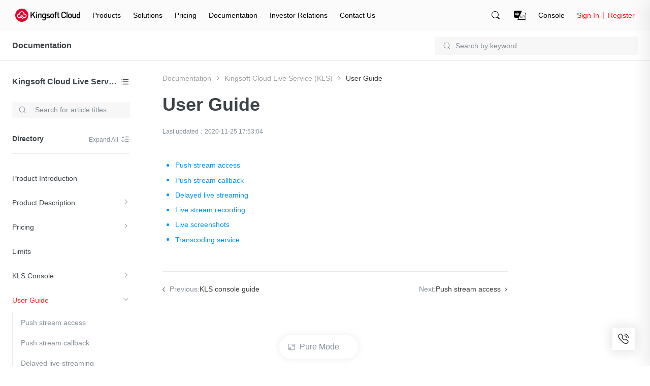

--- FILE ---
content_type: text/html; charset=utf-8
request_url: https://endocs.ksyun.com/directories/1232
body_size: 25156
content:
<!DOCTYPE html>
<html>
    <head>
        <meta charset="utf-8" />
        <title></title>
        <meta content='' name="keywords"/>
        <meta content='' name="description"/>
        <link rel="shortcut icon" href="//resource.ksyun.com/project/resource/img/favicon.ico" type="image/x-icon"/>
        <link rel="stylesheet" href="//resource.ksyun.com/project/www-doc/20251204172004/css/base.css" />
        <link rel="stylesheet" href="//fe.ksyun.com/project/resource/css/codeLight.css" />
        <link rel="stylesheet" href="//fe.ksyun.com/project/resource/css/editor.css" />
        
        <link rel="stylesheet" href="//resource.ksyun.com/project/www-doc/20251204172004/css/detail.css" />
        <link rel="stylesheet" href="//resource.ksyun.com/project/www-doc/20251204172004/libs/jquery.fancybox.min.css" />
        <link rel="stylesheet" href="//fe.ksyun.com/header/header.css" />
        
        
        <script type="text/javascript" src="//fe.ksyun.com/project/resource/js/jquery.js"></script>
        <script type="text/javascript" src="//resource.ksyun.com/project/www-doc/20251204172004/js/util.js"></script>
        <script type="text/javascript" src="//resource.ksyun.com/project/www-doc/20251204172004/libs/pagination.min.js"></script>
        <!-- <link href="//resource.ksyun.com/project/resource/css/markdown-theme-default.css" rel="stylesheet"> -->
    </head>
    <body nobg=3 class="ksc-doc-body">
        <div id="www-ksyun-topplaceholder-view"></div>
        <style> @charset "UTF-8";.ks-doc-right-fixed{position:fixed;z-index:1200;right:0;top:0;bottom:0;width:500px;border-radius:6px 0 0 6px;background-color:#fff;padding:16px 0;box-shadow:-4px 4px 32px 4px rgba(0,0,0,0.08);overflow:hidden;transition:all .3s;transform:translateX(500px)}.ks-doc-right-fixed.ks-doc-right-search-show{display:block;transform:translateX(0)}.ks-doc-right-fixed .ks-doc-right-search-wrap{position:relative;display:block;width:452px;margin-bottom:8px;padding:0 24px;box-sizing:content-box}.ks-doc-right-fixed .ks-doc-search-btn{display:block;position:absolute;width:16px;height:16px;top:12px;right:70px;cursor:pointer}.ks-doc-right-fixed .ks-doc-search-btn:hover .ks-doc-search-i-active{opacity:1}.ks-doc-right-fixed .ks-doc-search-btn:hover .ks-doc-search-i{opacity:0}.ks-doc-right-fixed .ks-doc-search-btn .ks-doc-search-i-active{position:absolute;left:0;top:0;display:block;width:16px;height:16px;opacity:0;transition:opacity .3s;background:url("//resource.ksyun.com/project/www-doc/20251204172004/img/doc/search-red.png") no-repeat center;background-size:contain}.ks-doc-right-fixed .ks-doc-search-btn .ks-doc-search-i{position:absolute;left:0;top:0;display:block;width:16px;height:16px;opacity:1;transition:opacity .3s;background:url("//resource.ksyun.com/project/www-doc/20251204172004/img/doc/search.png") no-repeat center;background-size:contain}.ks-doc-right-fixed .ks-doc-search-clear-btn{display:none;position:absolute;width:16px;height:16px;top:12px;right:70px;cursor:pointer}.ks-doc-right-fixed .ks-doc-search-clear-btn:hover .ks-doc-search-clear-active{opacity:1}.ks-doc-right-fixed .ks-doc-search-clear-btn:hover .ks-doc-search-clear{opacity:0}.ks-doc-right-fixed .ks-doc-search-clear-btn .ks-doc-search-clear-active{position:absolute;left:0;top:0;display:block;width:16px;height:16px;opacity:0;transition:opacity .3s;background:url("//resource.ksyun.com/project/www-doc/20251204172004/img/doc/clear-red.svg") no-repeat center;background-size:contain}.ks-doc-right-fixed .ks-doc-search-clear-btn .ks-doc-search-clear{position:absolute;left:0;top:0;display:block;width:16px;height:16px;opacity:1;transition:opacity .3s;background:url("//resource.ksyun.com/project/www-doc/20251204172004/img/doc/clear.svg") no-repeat center;background-size:contain}.ks-doc-right-fixed .ks-doc-right-close-btn{display:block;position:absolute;width:16px;height:16px;top:12px;right:24px;cursor:pointer}.ks-doc-right-fixed .ks-doc-right-close-btn:hover .ks-doc-right-close-active{opacity:1}.ks-doc-right-fixed .ks-doc-right-close-btn:hover .ks-doc-right-close{opacity:0}.ks-doc-right-fixed .ks-doc-right-close-btn .ks-doc-right-close-active{position:absolute;left:0;top:0;display:block;width:16px;height:16px;opacity:0;transition:opacity .3s;background:url("//resource.ksyun.com/project/www-doc/20251204172004/img/doc/close-red.svg") no-repeat center;background-size:contain}.ks-doc-right-fixed .ks-doc-right-close-btn .ks-doc-right-close{position:absolute;left:0;top:0;display:block;width:16px;height:16px;opacity:1;transition:opacity .3s;background:url("//resource.ksyun.com/project/www-doc/20251204172004/img/doc/close.svg") no-repeat center;background-size:contain}.ks-doc-right-fixed .ks-doc-input{display:block;width:420px;padding:11px 0 11px 12px;height:40px;box-sizing:border-box;background-color:#fff;border:1px solid #d0d5d9;outline:0;border-radius:4px;transition:all .3s}.ks-doc-right-fixed .ks-doc-input:focus{border-color:#ff2626;caret-color:#ff2626}.ks-doc-right-fixed .ks-doc-input::placeholder{color:#d9d9d9}.ks-doc-right-fixed .ks-doc-search-tabs{height:32px;padding:0 24px;margin-bottom:16px}.ks-doc-right-fixed .ks-doc-search-tab{display:inline-block;margin-right:24px;font-size:14px;line-height:32px;color:#3c4449;border-bottom:2px solid transparent;transition:all .3s;cursor:pointer}.ks-doc-right-fixed .ks-doc-search-tab.ks-doc-tab-acitve{color:#ff2626;border-color:#ff2626}.ks-doc-right-fixed .ks-doc-search-tab-content{display:block;max-height:calc(100% - 120px);overflow-y:auto;overflow-x:hidden}.ks-doc-right-fixed .ks-doc-search-tab-content::-webkit-scrollbar{width:0;height:10px;background-color:transparent}.ks-doc-right-fixed .ks-doc-search-tab-content::-webkit-scrollbar-track{background-color:transparent}.ks-doc-right-fixed .ks-doc-search-tab-content::-webkit-scrollbar-thumb{border-radius:2.5px;background-color:#cbcbd4}.ks-doc-right-fixed .ks-doc-search-tab-content::-webkit-scrollbar-thumb:hover{background-color:#cbcbd4}.ks-doc-right-fixed .ks-doc-search-tab-content:hover::-webkit-scrollbar{width:4px;height:4px}.ks-doc-right-fixed .ks-doc-search-tab-content .ks-doc-tab-content-top{width:500px;flex-shrink:0}.ks-doc-right-fixed .ks-doc-search-tab-content.no-data{min-height:calc(100% - 114px)}.ks-doc-right-fixed .ks-doc-search-tab-content.no-data .ks-doc-search-nodata{display:block}.ks-doc-right-fixed .ks-doc-search-subtile{position:relative;color:#848f9a;font-size:12px;line-height:1.5;padding:0 24px 0 24px}.ks-doc-right-fixed .ks-doc-search-single-hot{padding:4px 24px 0 24px;max-height:39px;overflow:hidden;transition:max-height .3s;margin-bottom:16px}.ks-doc-right-fixed .ks-doc-search-single-prod{padding:4px 24px 0 24px;max-height:39px;overflow:hidden;transition:max-height .3s}.ks-doc-right-fixed .ks-doc-search-single-item{display:inline-block;line-height:16px;height:24px;padding:4px 14px;color:#3c4449;background:#f7f7f7;margin:12px 12px 0 0;border-radius:4px;cursor:pointer;transition:all .3s}.ks-doc-right-fixed .ks-doc-search-single-item:hover{background:#fff6f6;color:#ff2626}.ks-doc-right-fixed .ks-doc-small-font{display:inline-block;font-size:12px}.ks-doc-right-fixed .ks-doc-search-summer{display:none;position:relative;color:#848f9a;line-height:15px;padding:0 24px 0 24px}.ks-doc-right-fixed .ks-doc-search-summer .ks-doc-arrow{right:24px;top:0}.ks-doc-right-fixed .ks-doc-arrow{display:none;background:url("//resource.ksyun.com/project/www-doc/20251204172004/img/doc/right-small.png") no-repeat center;background-size:contain;position:absolute;right:24px;top:0;width:16px;height:16px;transition:transform .3s;transform:rotate(90deg);cursor:pointer}.ks-doc-right-fixed .ks-doc-arrow.arrow-up{transform:rotate(-90deg)}.ks-doc-right-fixed .ks-highight-txt{color:#ff2626}.ks-doc-right-fixed .ks-doc-search-results{flex-shrink:0}.ks-doc-right-fixed .ks-doc-search-part{display:block;padding:16px 24px;width:100%;box-sizing:border-box;cursor:pointer;transition:all .3s}.ks-doc-right-fixed .ks-doc-search-part:hover{background-color:#f8f9fa}.ks-doc-right-fixed .ks-doc-search-part:hover .ks-enter-arrow-normal{opacity:1}.ks-doc-right-fixed .ks-doc-search-part:first-of-type{margin-top:8px}.ks-doc-right-fixed .ks-doc-search-part-title{position:relative;font-size:14px;line-height:22px;color:#3c4449;height:22px;margin-bottom:8px;font-weight:normal;cursor:pointer}.ks-doc-right-fixed .ks-doc-search-part-title-name{height:22px;line-height:22px;transition:color .3s;color:#3c4449;white-space:nowrap;overflow:hidden;text-overflow:ellipsis;max-width:calc(100% - 24px);display:inline-block;vertical-align:middle;padding-right:8px}.ks-doc-right-fixed .ks-doc-search-part-title-name em{color:#ff2626}.ks-doc-right-fixed .ks-enter-arrow-normal{display:inline-block;position:absolute;top:3px;width:16px;height:16px;opacity:0;transition:opacity .3s;background:url("//resource.ksyun.com/project/www-doc/20251204172004/img/doc/enter.png") no-repeat center;background-size:contain}.ks-doc-right-fixed .ks-doc-search-part-desc{font-size:12px;line-height:18px;max-height:36px;color:#848f9a;margin-bottom:8px;overflow:hidden;-webkit-line-clamp:2;text-overflow:ellipsis;display:-webkit-box;-webkit-box-orient:vertical}.ks-doc-right-fixed .ks-doc-search-part-desc em{color:#ff2626}.ks-doc-right-fixed .ks-doc-search-part-crumb{color:#a8a8a8;font-size:12px;line-height:18px;overflow:hidden;text-overflow:ellipsis}.ks-doc-right-fixed .ks-doc-search-part-crumb .ks-dir-arrow{width:16px;height:16px;display:inline-block;background:url("//resource.ksyun.com/project/www-doc/20251204172004/img/doc/right-small.png") center no-repeat;background-size:contain;vertical-align:middle}.ks-doc-right-fixed .ks-doc-search-breadcrumb{color:#a8a8a8;transition:color .3s;vertical-align:middle}.ks-doc-right-fixed .ks-doc-search-breadcrumb:hover{color:#ff2626}.ks-doc-right-fixed .ks-doc-search-nodata{padding-top:32px;display:none;justify-content:center;align-items:center}.ks-doc-right-fixed .ks-doc-search-nodata-img{display:block;width:100px;height:100px;margin:0 auto}.ks-doc-right-fixed .ks-doc-search-nodata-title{font-size:18px;line-height:18px;color:#3c4449;padding:16px 0;text-align:center}.ks-doc-right-fixed .ks-doc-search-nodata-desc{font-size:14px;line-height:20px;color:#848f9a;text-align:center}.ks-doc-right-fixed .ks-doc-right-search-pagination{position:absolute;bottom:8px;right:0;text-align:right;padding:8px 24px 0 24px}.ks-doc-right-fixed .ks-doc-right-search-pagination .spage-number button{position:relative;box-sizing:border-box;display:inline-block;font-size:12px;margin-left:4px;width:24px;height:24px;border:1px solid #f8f9fa;background-color:#f8f9fa;text-align:center;transition:all .2s;cursor:pointer;outline:0;user-select:none;color:#3c4449;border-radius:4px}.ks-doc-right-fixed .ks-doc-right-search-pagination .spage-number button.active{background:#fff6f6;color:#ff2626;border-color:#ff2626}.ks-doc-right-fixed .ks-doc-right-search-pagination .spage-number button.cut-page{border:0;background:0}.ks-doc-right-fixed .ks-doc-right-search-pagination .spage-number button.cut-page i{content:'';display:inline-block;width:8px;height:8px;border-right:1px solid #838f9a;border-top:1px solid #838f9a;vertical-align:top;margin-top:7px;transform-origin:50% 50% 0;transform:rotate(-135deg)}.ks-doc-right-fixed .ks-doc-right-search-pagination .spage-number button.add-page{border:0;background:0}.ks-doc-right-fixed .ks-doc-right-search-pagination .spage-number button.add-page i{content:'';display:inline-block;width:8px;height:8px;border-right:1px solid #838f9a;border-top:1px solid #838f9a;vertical-align:top;margin-top:7px;transform-origin:50% 50% 0;transform:rotate(45deg)}.ks-doc-right-fixed .ks-doc-right-search-pagination .spage-number button.button-disabled{cursor:not-allowed}.ks-doc-right-fixed .ks-doc-right-search-pagination .spage-number button.button-disabled i{border-right-color:#b6bec2;border-top-color:#b6bec2} </style><div class="ks-doc-right-fixed" id="ks-doc-right-search-fixed"><div class="ks-doc-right-search-wrap"><input class="ks-doc-input" placeholder="Search by keyword"><div class="ks-doc-search-btn"><i class="ks-doc-search-i-active"></i><i class="ks-doc-search-i"></i></div><div class="ks-doc-search-clear-btn"><i class="ks-doc-search-clear-active"></i><i class="ks-doc-search-clear"></i></div><div class="ks-doc-right-close-btn"><i class="ks-doc-right-close-active"></i><i class="ks-doc-right-close"></i></div></div><div class="ks-doc-search-tabs"><div class="ks-doc-search-tab ks-doc-tab-acitve" tab="1">All Documents</div><div class="ks-doc-search-tab" tab="2">Current Document</div></div><div class="ks-doc-search-tab-content"><div class="ks-doc-tab-content-top"><div class="ks-doc-search-hot">
            
                <p class="ks-doc-search-subtile">Recommend
                <i class="ks-doc-arrow arrow-up"></i></p><div class="ks-doc-search-single ks-doc-search-single-hot">
                    
                    <a class="ks-doc-search-single-item" href="//endocs.ksyun.com/products/46"><span class="ks-doc-small-font">Container Engine</span></a>
                    
                    <a class="ks-doc-search-single-item" href="//endocs.ksyun.com/products/3"><span class="ks-doc-small-font">Virtual Private Cloud</span></a>
                    
                    <a class="ks-doc-search-single-item" href="//endocs.ksyun.com/products/25"><span class="ks-doc-small-font">Standard Storage Service</span></a>
                    
                </div>
            
            </div><div class="ks-doc-search-related"><p class="ks-doc-search-summer"><span class="ks-doc-small-font">Found  <span class="ks-highight-txt" id="ks-doc-search-result-total">0</span>  result in total</span><i class="ks-doc-arrow arrow-up"></i></p><div class="ks-doc-search-single ks-doc-search-single-prod"></div></div></div><div class="ks-doc-search-results"><div class="ks-doc-search-parts"></div></div><div class="ks-doc-search-nodata"><div class="ks-doc-search-nodata-content"><img src="//resource.ksyun.com/project/www-doc/20251204172004/img/doc/nodata.png" class="ks-doc-search-nodata-img"><p class="ks-doc-search-nodata-title">Content is empty</p><p class="ks-doc-search-nodata-desc">If you don't find the content you expect, please try another search term</p></div></div></div><div class="ks-doc-right-search-pagination" id="ks-doc-right-pagination"></div></div><script> "use strict";function _typeof(t){return(_typeof="function"==typeof Symbol&&"symbol"==typeof Symbol.iterator?function(t){return typeof t}:function(t){return t&&"function"==typeof Symbol&&t.constructor===Symbol&&t!==Symbol.prototype?"symbol":typeof t})(t)}function _classCallCheck(t,s){if(!(t instanceof s))throw new TypeError("Cannot call a class as a function")}function _defineProperties(t,s){for(var i=0;i<s.length;i++){var e=s[i];e.enumerable=e.enumerable||!1,e.configurable=!0,"value"in e&&(e.writable=!0),Object.defineProperty(t,_toPropertyKey(e.key),e)}}function _createClass(t,s,i){return s&&_defineProperties(t.prototype,s),i&&_defineProperties(t,i),Object.defineProperty(t,"prototype",{writable:!1}),t}function _toPropertyKey(t){t=_toPrimitive(t,"string");return"symbol"==_typeof(t)?t:String(t)}function _toPrimitive(t,s){if("object"!=_typeof(t)||!t)return t;var i=t[Symbol.toPrimitive];if(void 0===i)return("string"===s?String:Number)(t);i=i.call(t,s||"default");if("object"!=_typeof(i))return i;throw new TypeError("@@toPrimitive must return a primitive value.")}var InitSearchDrawer=function(){function s(t){_classCallCheck(this,s),this.$ksFixedRight=$("#ks-doc-right-search-fixed"),this.$ksFixedInput=this.$ksFixedRight.find(".ks-doc-input"),this.$ksResultTabContent=this.$ksFixedRight.find(".ks-doc-search-tab-content"),this.$ksresults=this.$ksFixedRight.find(".ks-doc-search-results"),this.$ksresultPart=this.$ksFixedRight.find(".ks-doc-search-parts"),this.$kscSearchTotal=this.$ksFixedRight.find(".ks-doc-search-summer"),this.$kscSearchRealtedList=this.$ksFixedRight.find(".ks-doc-search-single-prod"),this.$hot=this.$ksFixedRight.find(".ks-doc-search-hot"),this.$ksTabs=this.$ksFixedRight.find(".ks-doc-search-tab"),this.$inputSearchIncon=this.$ksFixedRight.find(".ks-doc-search-i"),this.$ksTotal=this.$ksFixedRight.find("#ks-doc-search-result-total"),this.$ksfSearchClearBtn=this.$ksFixedRight.find(".ks-doc-search-clear-btn"),this.$ksarrow=this.$ksFixedRight.find(".ks-doc-arrow"),this.$noSearchResult=this.$ksFixedRight.find(".ks-doc-search-nodata"),this.$kshot=this.$ksFixedRight.find(".ks-doc-search-single"),this.$pagination=$("#ks-doc-right-pagination"),this.searchVal=t.searchVal,this.show=t.show,this.tabVal=t.tabVal,this.preview=0,this.init(),this.bindEvent()}return _createClass(s,[{key:"init",value:function(){this.$ksFixedRightColse=this.$ksFixedRight.find(".ks-doc-right-close-btn"),this.show&&(this.$ksFixedRight.addClass("ks-doc-right-search-show"),this.$ksFixedInput.focus(),this.searchVal=this.searchVal||this.$ksFixedInput.val(),this.searchVal?(this.$ksFixedInput.val(this.searchVal),this.inputSearchCode(this.searchVal),this.$hot.css("display","none")):this.$hot.css("display","block"),this.changeInputIcon(this.searchVal),1==this.tabVal?$(this.$ksTabs[1]).css("display","none"):2==this.tabVal&&$(this.$ksTabs[0]).css("display","none")),this.preview=window.util.getQueryString(window.location.href,"preview"),this.initArrow()}},{key:"bindEvent",value:function(){var e=this;this.$ksFixedRightColse.off("click").on("click",function(){e.$ksFixedRight.removeClass("ks-doc-right-search-show")}),this.$ksTabs.off("click").on("click",function(t){var s=$(t.currentTarget).attr("tab");e.tabVal=s,e.$ksTabs.removeClass("ks-doc-tab-acitve"),$(t.currentTarget).addClass("ks-doc-tab-acitve"),e.$ksarrow.addClass("arrow-up"),e.realFunc(e.$ksFixedInput.val())}),this.$ksFixedInput.on("input propertychange",util.debounce(util.bind(this,this.realFunc),300)),this.$ksfSearchClearBtn.off("click").on("click",function(){e.$ksFixedInput.val(""),e.changeInputIcon("")}),this.$ksFixedRight.off("mouseover").on("mouseover",".ksc-doc-tooltip-triger",function(t){(this.scrollWidth>this.clientWidth||this.scrollHeight>this.clientHeight)&&window.kscDocTooltip.getInstance().show(this)}),this.$ksFixedRight.off("mouseout").on("mouseout",".ksc-doc-tooltip-triger",function(t){window.kscDocTooltip.getInstance().hide()}),this.$ksarrow.off("click").on("click",function(t){var s=$(t.currentTarget).index(),i=e.$kshot[s].scrollHeight;$(t.currentTarget).hasClass("arrow-up")?$(e.$kshot[s]).css({"max-height":"".concat(40,"px")}):$(e.$kshot[s]).css({"max-height":"".concat(i,"px")}),$(t.currentTarget).toggleClass("arrow-up")}),$(document).on("click",function(t){t=$(t.target);t.is("#ks-doc-right-search-fixed")||0!=t.closest("#ks-doc-right-search-fixed").length||$("#ks-doc-right-search-fixed").removeClass("ks-doc-right-search-show")}),this.$ksFixedRight.off("click").on("click",function(t){t.stopPropagation()})}},{key:"changeInputIcon",value:function(t){t?(this.$ksfSearchClearBtn.css("display","block"),this.$inputSearchIncon.css("display","none")):(this.$ksfSearchClearBtn.css("display","none"),this.$inputSearchIncon.css("display","flex"))}},{key:"clearContent",value:function(){this.$ksresultPart.html("")}},{key:"realFunc",value:function(){var t=this.$ksFixedInput.val().replace(/(^\s*)|(\s*$)/g,"");this.changeInputIcon(t),this.inputSearchCode(t)}},{key:"inputSearchCode",value:function(i,t,e){var a=this,n=t||1,t={page:n,pageSize:20,q:i,"X-Global":"en"==util.getLang()?1:0};2==this.$ksFixedRight.find(".ks-doc-tab-acitve").attr("tab")&&(t.productId=window.productId),$.ajax({url:"/i/console/docs/new/search/docAndProduct",type:"GET",contentType:"json",dataType:"json",headers:{"X-Global":"en"==util.getLang()?1:0},data:t,success:function(t){var s;1e4==t.errno?($("#ks-doc-right-pagination").sPage({page:n,pageSize:20,total:(null==(s=t.data)||null==(s=s.pagination)?void 0:s.total)||0,backFun:function(t){a.inputSearchCode(i,t,!0)}}),a.renderLeftNavSearchResult(t.data||{},e)):a.renderLeftNavSearchResult({},e)},error:function(t){a.renderLeftNavSearchResult({},e)}})}},{key:"renderLeftNavSearchResult",value:function(t,s){var i="",e=t.items||[];if(e.length){for(var a=0;a<e.length;a++){for(var n="",o=0;o<e[a].from.length;o++)n+=(0==o?'<a href="':'<i class="ks-dir-arrow"></i><a href="').concat(e[a].from[o].link,'" class="ks-doc-search-breadcrumb">').concat(e[a].from[o].text,"</a>");i+='\n                <div class="ks-doc-search-part">\n                    <a class="ks-doc-parts-link"  href="'.concat(e[a].url,'">\n                        <h6 class="ks-doc-search-part-title">\n                            <span class="ks-doc-search-part-title-name">').concat(e[a].name,'</span>\n                            <i class="ks-enter-arrow-normal"></i>\n                        </h6>\n                        <p class="ks-doc-search-part-desc">').concat(e[a].plain_content,'</p>\n                    </a>\n                    <div class="ks-doc-search-part-crumb">').concat(n,"</div>\n                </div>")}this.$ksResultTabContent.removeClass("no-data"),this.$pagination.css("display","block"),this.$hot.css("display","none")}else this.$ksResultTabContent.addClass("no-data"),this.$pagination.css("display","none"),this.$hot.css("display","block");var c=t.products||[],r="";if(c.length){for(var h=0;h<c.length;h++)r+='\n                <a class="ks-doc-search-single-item" href="/products/'.concat(c[h].productId,'"><span class="ks-doc-small-font">').concat(c[h].displayName,"</span></a>");this.$kscSearchRealtedList.css("display","block")}else this.$kscSearchRealtedList.css("display","none");e.length||c.length?this.$kscSearchTotal.css("display","block"):this.$kscSearchTotal.css("display","none"),this.$kscSearchRealtedList[0].innerHTML=r,this.$ksresultPart[0].innerHTML=i,this.$ksTotal[0].innerHTML=(null==t||null==(t=t.pagination)?void 0:t.total)||0,s||this.initArrow()}},{key:"initArrow",value:function(){var t;this.$kshot[0]&&(43<(t=this.$kshot[0].scrollHeight)?$(this.$ksarrow[0]).css({display:"block"}):$(this.$ksarrow[0]).css({display:"none"}),$(this.$kshot[0]).css({"max-height":"".concat(t,"px")})),this.$kshot[1]&&(43<(t=this.$kshot[1].scrollHeight)?$(this.$ksarrow[1]).css({display:"block"}):$(this.$ksarrow[1]).css({display:"none"}),$(this.$kshot[1]).css({"max-height":"".concat(t,"px")}))}}]),s}(); </script>
        <style> .ks-doc-fixed-top{display:none;position:absolute;left:0;right:0;z-index:900;width:100%;min-width:1200px;height:60px;border-bottom:1px solid #eaeaea;box-sizing:border-box;background-color:#fff}.ks-doc-fixed-top.doc-fixed{display:block;position:fixed;box-shadow:0 0 16px 0 rgba(0,0,0,0.1);border-bottom:transparent;top:0}.ks-doc-fixed-top .ks-doc-fixed-txt{display:inline-block;font-size:16px;line-height:24px;padding:18px 24px;color:#3c4449}.ks-doc-fixed-top .ks-doc-fixed-link{color:#3c4449;cursor:pointer;font-weight:bold}.ks-doc-fixed-top .ks-doc-fixed-link:hover{color:#ff2626}.ks-doc-fixed-top .ks-doc-top-search-wrap{position:relative;display:block;width:400px;float:right;margin:12px 24px}.ks-doc-fixed-top .ks-doc-fixed-search-icon{position:absolute;display:inline-block;width:16px;height:16px;background:url("//resource.ksyun.com/project/www-doc/20251204172004/img/doc/search.svg") no-repeat center;top:10px;left:16px}.ks-doc-fixed-top .ks-doc-fixed-search-input{display:block;width:100%;padding:0 16px 0 40px;height:36px;box-sizing:border-box;background-color:#f7f7f7;border:1px solid transparent;outline:0;border-radius:4px;transition:all .3s}.ks-doc-fixed-top .ks-doc-fixed-search-input:hover{background-color:rgba(247,247,247,0.5)}.ks-doc-fixed-top .ks-doc-fixed-search-input:focus{background-color:rgba(247,247,247,0.5);border-color:#ff2626;caret-color:#ff2626}.ks-doc-fixed-top .ks-doc-fixed-search-input::placeholder{color:#848f9a} </style><div class="ks-doc-fixed-top"><div class="ks-doc-fixed-txt"><a class="ks-doc-fixed-link" href="//endocs.ksyun.com">Documentation</a></div><div class="ks-doc-top-search-wrap"><i class="ks-doc-fixed-search-icon"></i><input class="ks-doc-fixed-search-input" placeholder="Search by keyword"></div></div><script> "use strict";function _typeof(t){return(_typeof="function"==typeof Symbol&&"symbol"==typeof Symbol.iterator?function(t){return typeof t}:function(t){return t&&"function"==typeof Symbol&&t.constructor===Symbol&&t!==Symbol.prototype?"symbol":typeof t})(t)}function _classCallCheck(t,e){if(!(t instanceof e))throw new TypeError("Cannot call a class as a function")}function _defineProperties(t,e){for(var i=0;i<e.length;i++){var o=e[i];o.enumerable=o.enumerable||!1,o.configurable=!0,"value"in o&&(o.writable=!0),Object.defineProperty(t,_toPropertyKey(o.key),o)}}function _createClass(t,e,i){return e&&_defineProperties(t.prototype,e),i&&_defineProperties(t,i),Object.defineProperty(t,"prototype",{writable:!1}),t}function _toPropertyKey(t){t=_toPrimitive(t,"string");return"symbol"==_typeof(t)?t:String(t)}function _toPrimitive(t,e){if("object"!=_typeof(t)||!t)return t;var i=t[Symbol.toPrimitive];if(void 0===i)return("string"===e?String:Number)(t);i=i.call(t,e||"default");if("object"!=_typeof(i))return i;throw new TypeError("@@toPrimitive must return a primitive value.")}var Sticky=function(){function e(t){_classCallCheck(this,e),this.$fixed=$(".ks-doc-fixed-top"),this.prodBarTop=this.$fixed.offset().top,this.tabVal=t.tabVal,this.$ksTopSearchInput=this.$fixed.find(".ks-doc-fixed-search-input"),this.$searchWrap=this.$fixed.find(".ks-doc-top-search-wrap"),this.bindEvent()}return _createClass(e,[{key:"init",value:function(){var t=this;this.dealStyle(),$(document).scroll(function(){t.dealStyle()})}},{key:"showfn",value:function(){this.$fixed.css("display","block")}},{key:"dealStyle",value:function(){var t=$(document).scrollTop();this.$fixed.hasClass("doc-fixed")||(this.prodBarTop=this.$fixed.offset().top),t>this.prodBarTop?this.$fixed.addClass("doc-fixed"):this.$fixed.removeClass("doc-fixed")}},{key:"bindEvent",value:function(){var e=this.tabVal;this.$ksTopSearchInput.on("click",function(t){return t.stopPropagation(),window.searchDrawer=new InitSearchDrawer({show:!0,tabVal:e}),!1}),this.$searchWrap.on("click",function(t){t.stopPropagation()})}}]),e}(); </script>
        <div class="ksc-detail">
            <style> @charset "UTF-8";.ks-doc-left-public-nav{position:absolute;width:280px;height:100%;border-right:1px solid #eaeaea;box-sizing:border-box;text-align:left;z-index:80;background:#fff;transition:transform .3s ease-out}.ks-doc-left-public-nav.ks-nav-fixed{position:fixed;top:60px}.ks-doc-left-public-nav .ks-doc-nav-box{position:relative;padding:29px 24px 16px 24px;background-color:#fff;z-index:23}.ks-doc-left-public-nav .nav-title{display:inline-block;width:206px;height:24px;font-size:18px;line-height:24px;overflow:hidden;white-space:nowrap;text-overflow:ellipsis;font-weight:bold;text-align:left}.ks-doc-left-public-nav .nav-title a{display:block;width:100%;color:#3c4449;overflow:hidden;white-space:nowrap;text-overflow:ellipsis}.ks-doc-left-public-nav .icon-nav-switch-wrap{position:absolute;display:inline-block;width:18px;height:18px;right:24px;top:32px;cursor:pointer}.ks-doc-left-public-nav .icon-nav-switch-wrap .icon-nav-switch-wrap-active .icon-nav-switch{opacity:0}.ks-doc-left-public-nav .icon-nav-switch-wrap .icon-nav-switch-wrap-active .icon-nav-switch-active{opacity:1}.ks-doc-left-public-nav .icon-nav-switch-wrap:hover .icon-nav-switch{opacity:0}.ks-doc-left-public-nav .icon-nav-switch-wrap:hover .icon-nav-switch-active{opacity:1}.ks-doc-left-public-nav .icon-nav-switch{display:block;width:18px;height:18px;position:absolute;top:0;left:0;opacity:1;background:url("//resource.ksyun.com/project/www-doc/20251204172004/img/doc/prod-list.svg") no-repeat center 100%;transition:opacity .3s}.ks-doc-left-public-nav .icon-nav-switch-active{display:block;width:18px;height:18px;opacity:0;transition:opacity .3s;background:url("//resource.ksyun.com/project/www-doc/20251204172004/img/doc/prod-list-red.svg") no-repeat center 100%}.ks-doc-left-public-nav .ks-doc-left-search-wrap{position:relative;width:232px;padding-top:21px}.ks-doc-left-public-nav .ks-search-icon{position:absolute;display:block;width:16px;height:16px;background:url("//resource.ksyun.com/project/www-doc/20251204172004/img/doc/search.svg") no-repeat center;top:29px;left:12px}.ks-doc-left-public-nav .ks-doc-input{display:block;width:100%;padding:7px 12px 7px 44px;height:32px;box-sizing:border-box;background-color:#f7f7f7;border:1px solid transparent;outline:0;border-radius:4px;transition:all .3s;margin-bottom:16px}.ks-doc-left-public-nav .ks-doc-input:hover{background-color:rgba(247,247,247,0.5)}.ks-doc-left-public-nav .ks-doc-input:focus{background-color:#fff;border-color:#b6bec2}.ks-doc-left-public-nav .ks-doc-input::placeholder{color:#848f9a}.ks-doc-left-public-nav .ks-doc-search-clear-btn{display:none;position:absolute;width:16px;height:16px;top:29px;right:12px;cursor:pointer}.ks-doc-left-public-nav .ks-doc-search-clear-btn:hover .ks-doc-search-clear-active{opacity:1}.ks-doc-left-public-nav .ks-doc-search-clear-btn:hover .ks-doc-search-clear{opacity:0}.ks-doc-left-public-nav .ks-doc-search-clear-btn .ks-doc-search-clear-active{position:absolute;left:0;top:0;display:block;width:16px;height:16px;opacity:0;transition:opacity .3s;background:url("//resource.ksyun.com/project/www-doc/20251204172004/img/doc/clear-red.svg") no-repeat center;background-size:contain}.ks-doc-left-public-nav .ks-doc-search-clear-btn .ks-doc-search-clear{position:absolute;left:0;top:0;display:block;width:16px;height:16px;opacity:1;transition:opacity .3s;background:url("//resource.ksyun.com/project/www-doc/20251204172004/img/doc/clear.svg") no-repeat center;background-size:contain}.ks-doc-left-public-nav .ks-doc-left-search-result{position:absolute;z-index:100;top:64px;box-shadow:0 2px 16px 2px rgba(0,0,0,0.08);width:100%;max-height:220px;border-radius:4px;box-sizing:border-box;background-color:#fff;overflow-y:scroll}.ks-doc-left-public-nav .ks-doc-left-search-result.ks-search-result-hide{display:none}.ks-doc-left-public-nav .ks-doc-left-search-result::-webkit-scrollbar{width:4px;height:10px;background-color:transparent}.ks-doc-left-public-nav .ks-doc-left-search-result::-webkit-scrollbar-track{background-color:transparent}.ks-doc-left-public-nav .ks-doc-left-search-result::-webkit-scrollbar-thumb{border-radius:2.5px;background-color:#cbcbd4}.ks-doc-left-public-nav .ks-doc-left-search-result::-webkit-scrollbar-thumb:hover{background-color:#cbcbd4}.ks-doc-left-public-nav .ks-doc-left-search-result .ks-doc-search-part{display:block;padding:7px 16px;background-color:#fff;cursor:pointer;transition:background-color .3s}.ks-doc-left-public-nav .ks-doc-left-search-result .ks-doc-search-part:hover{background-color:#f8f9fa}.ks-doc-left-public-nav .ks-doc-left-search-result .ks-doc-search-part-title{font-size:12px;line-height:18px;color:#848f9a;font-weight:normal;cursor:pointer;white-space:nowrap;text-overflow:ellipsis;overflow:hidden}.ks-doc-left-public-nav .ks-doc-left-search-result .ks-doc-search-part-title em{color:#ff2626}.ks-doc-left-public-nav .ks-doc-left-search-result .ks-doc-left-search-more{display:none;padding:7px 16px;cursor:pointer;text-align:center;font-size:12px;line-height:18px;color:#848f9a;transition:color .3s}.ks-doc-left-public-nav .ks-doc-left-search-result .ks-doc-left-search-more:hover{color:#ff2626}.ks-doc-left-public-nav .ks-doc-left-search-result .ks-doc-left-search-nodata{display:none;padding:7px 16px;cursor:pointer;font-size:12px;line-height:18px;color:#848f9a}.ks-doc-left-public-nav .ks-highight-txt{color:#ff2626}.ks-doc-left-public-nav .ks-doc-left-directory{position:relative;padding:16px 0 24px 0;box-sizing:content-box;height:14px;border-bottom:1px solid #eaeaea}.ks-doc-left-public-nav .ks-doc-left-directory .dir-txt{font-size:14px;line-height:18px;font-weight:bold;color:#3c4449}.ks-doc-left-public-nav .ks-doc-left-directory .dir-right{position:absolute;right:0;top:18px;font-size:12px;line-height:18px;color:#848f9a;padding-right:22px}.ks-doc-left-public-nav .ks-doc-left-directory .dir-right:hover .dir-all-expand-active{opacity:1}.ks-doc-left-public-nav .ks-doc-left-directory .dir-right:hover .dir-all-expand{opacity:0}.ks-doc-left-public-nav .ks-doc-left-directory .dir-right .expand-txt{display:block}.ks-doc-left-public-nav .ks-doc-left-directory .dir-right .fold-txt{display:none}.ks-doc-left-public-nav .ks-doc-left-directory .dir-right .dir-icons-wrap{display:inline-block}.ks-doc-left-public-nav .ks-doc-left-directory .dir-right .dir-fold-icons-wrap{display:none}.ks-doc-left-public-nav .ks-doc-left-directory .dir-right.all-expanded:hover .dir-all-fold-active{opacity:1}.ks-doc-left-public-nav .ks-doc-left-directory .dir-right.all-expanded:hover .dir-all-fold{opacity:0}.ks-doc-left-public-nav .ks-doc-left-directory .dir-right.all-expanded .expand-txt{display:none}.ks-doc-left-public-nav .ks-doc-left-directory .dir-right.all-expanded .fold-txt{display:block}.ks-doc-left-public-nav .ks-doc-left-directory .dir-right.all-expanded .dir-icons-wrap{display:none}.ks-doc-left-public-nav .ks-doc-left-directory .dir-right.all-expanded .dir-fold-icons-wrap{display:inline-block}.ks-doc-left-public-nav .ks-doc-left-directory .dir-icons-wrap,.ks-doc-left-public-nav .ks-doc-left-directory .dir-fold-icons-wrap{position:absolute;top:0;right:0;display:inline-block;width:18px;height:18px;margin-left:4px;cursor:pointer}.ks-doc-left-public-nav .ks-doc-left-directory .change-status-icon{position:absolute;left:0;top:0;display:block;width:18px;height:18px;opacity:1;transition:opacity .3s}.ks-doc-left-public-nav .ks-doc-left-directory .dir-all-expand-active{opacity:0;background:url("//resource.ksyun.com/project/www-doc/20251204172004/img/doc/all-expand-active.svg") no-repeat center 100%}.ks-doc-left-public-nav .ks-doc-left-directory .dir-all-expand{background:url("//resource.ksyun.com/project/www-doc/20251204172004/img/doc/all-expand.svg") no-repeat center 100%}.ks-doc-left-public-nav .ks-doc-left-directory .dir-all-fold-active{opacity:0;background:url("//resource.ksyun.com/project/www-doc/20251204172004/img/doc/all-fold-active.svg") no-repeat center 100%}.ks-doc-left-public-nav .ks-doc-left-directory .dir-all-fold{background:url("//resource.ksyun.com/project/www-doc/20251204172004/img/doc/all-fold.svg") no-repeat center 100%}.ks-doc-left-public-nav .list-sec{height:100%;position:relative;padding-top:8px;color:#848f9a;padding-left:24px;overflow-y:auto;background-color:#fff;z-index:21}.ks-doc-left-public-nav .list-sec::-webkit-scrollbar{width:4px;height:10px;background-color:transparent}.ks-doc-left-public-nav .list-sec::-webkit-scrollbar-track{background-color:transparent}.ks-doc-left-public-nav .list-sec::-webkit-scrollbar-thumb{border-radius:2.5px;background-color:transparent;transition:background-color .3s}.ks-doc-left-public-nav .list-sec::-webkit-scrollbar-thumb:hover{background-color:#cbcbd4}.ks-doc-left-public-nav .list-sec:hover::-webkit-scrollbar-thumb{background-color:#cbcbd4}.ks-doc-left-public-nav .list-sec .nav-list .item .nav-list{display:none}.ks-doc-left-public-nav .list-sec .nav-list .open>.nav-list{display:block}.ks-doc-left-public-nav .list-sec .item-tit{position:relative;width:208px;padding-top:11px;padding-bottom:11px;line-height:18px;box-sizing:border-box;font-weight:400;font-size:14px}.ks-doc-left-public-nav .list-sec .item-tit .item-tit-txt{max-height:36px;color:#848f9a;overflow:hidden;-webkit-line-clamp:2;text-overflow:ellipsis;display:-webkit-box;-webkit-box-orient:vertical;cursor:pointer}.ks-doc-left-public-nav .list-sec .item-tit .item-tit-txt:hover{color:#ff2626}.ks-doc-left-public-nav .list-sec .item-tit .link{max-height:36px;color:#848f9a;overflow:hidden;-webkit-line-clamp:2;text-overflow:ellipsis;display:-webkit-box;-webkit-box-orient:vertical}.ks-doc-left-public-nav .list-sec .item-tit .link.ksc-nav-link1{color:#3c4449}.ks-doc-left-public-nav .list-sec .item-tit .link:hover,.ks-doc-left-public-nav .list-sec .item-tit .link:active{color:#ff2626}.ks-doc-left-public-nav .list-sec .item-tit .icon-box-new{width:48px;height:14px;line-height:14px;margin-left:5px;font-style:normal;display:inline-block;vertical-align:middle;transform:translateX(0);opacity:1;transition:all .3s;background:url("//resource.ksyun.com/project/www-doc/20251204172004/img/doc/new.svg") no-repeat;background-position:left center;margin-top:-2px}.ks-doc-left-public-nav .list-sec .item-tit1>.item-tit-txt{color:#3c4449}.ks-doc-left-public-nav .list-sec .item-tit2{padding-left:16px;font-size:14px}.ks-doc-left-public-nav .list-sec .item-tit3{padding-left:32px;font-size:12px}.ks-doc-left-public-nav .list-sec .item-tit4{padding-left:44px;font-size:12px}.ks-doc-left-public-nav .list-sec .item-tit5{padding-left:56px;font-size:12px}.ks-doc-left-public-nav .list-sec .item-tit6{padding-left:68px;font-size:12px}.ks-doc-left-public-nav .list-sec .item-tit7{padding-left:80px;font-size:12px}.ks-doc-left-public-nav .list-sec .item-tit1 ~ .nav-list{border-left:1px solid #eaeaea}.ks-doc-left-public-nav .list-sec .item-tit1{padding-top:13px;padding-bottom:13px;line-height:22px}.ks-doc-left-public-nav .list-sec .item-tit1 .nav-list{display:none}.ks-doc-left-public-nav .list-sec .item-tit1 .item-tit-txt{max-height:44px}.ks-doc-left-public-nav .list-sec .item-tit1 .link{max-height:44px}.ks-doc-left-public-nav .list-sec .ks-left-nav-arrow{display:block;background:url("//resource.ksyun.com/project/www-doc/20251204172004/img/doc/right-small.png") no-repeat center;background-size:contain;position:absolute;right:-24px;top:14px;width:16px;height:16px;transition:all .3s;transform:rotate(90deg);cursor:pointer}.ks-doc-left-public-nav .list-sec .ks-left-nav-arrow.arrow-right{transform:rotate(0deg)}.ks-doc-left-public-nav .list-sec .item.open>.item-tit .link{color:#ff2626}.ks-doc-left-public-nav .list-sec .item.cur{position:relative}.ks-doc-left-public-nav .list-sec .item.cur>.item-tit::before{display:block;content:'';width:2px;height:18px;height:calc(100% - 22px);background-color:#ff2626;position:absolute;left:-1px;top:11px}.ks-doc-left-public-nav .list-sec .item.cur>.item-tit .link{color:#ff2626}.ks-doc-left-public-nav .list-sec .item.root.cur::before{background-color:transparent}.ks-doc-left-public-nav .list-sec .item.root.cur>.item-tit::before{display:none;content:''}.ks-doc-left-public-nav .left-nav-toggle{display:none;position:absolute;width:30px;height:24px;right:-31px;top:29px;background-color:#fff;border-radius:0 8px 8px 0;border:1px solid #eaeaea;border-left-color:transparent;cursor:pointer}.ks-doc-left-public-nav .left-nav-toggle.left-nav-folded .left-nav-expand-btn-wraps{display:none}.ks-doc-left-public-nav .left-nav-toggle.left-nav-folded .left-nav-fold-btn-wraps{display:block}.ks-doc-left-public-nav .left-nav-toggle .left-nav-expand-btn-wraps{position:absolute;width:100%;height:100%}.ks-doc-left-public-nav .left-nav-toggle .left-nav-expand-btn-wraps:hover .nav-expand-active{opacity:1}.ks-doc-left-public-nav .left-nav-toggle .left-nav-expand-btn-wraps:hover .nav-expand{opacity:0}.ks-doc-left-public-nav .left-nav-toggle .left-nav-fold-btn-wraps{display:none;position:absolute;width:100%;height:100%}.ks-doc-left-public-nav .left-nav-toggle .left-nav-fold-btn-wraps:hover .nav-fold-active{opacity:1}.ks-doc-left-public-nav .left-nav-toggle .left-nav-fold-btn-wraps:hover .nav-fold{opacity:0}.ks-doc-left-public-nav .left-nav-toggle .nav-toggle-icon{display:block;width:16px;height:16px;position:absolute;top:3px;left:6px;background-size:contain;opacity:1;transition:opacity .3s}.ks-doc-left-public-nav .left-nav-toggle .nav-expand-active{opacity:0;background:url("//resource.ksyun.com/project/www-doc/20251204172004/img/doc/two-left-arrow-red.svg") no-repeat center 100%}.ks-doc-left-public-nav .left-nav-toggle .nav-expand{background:url("//resource.ksyun.com/project/www-doc/20251204172004/img/doc/two-left-arrow.svg") no-repeat center 100%}.ks-doc-left-public-nav .left-nav-toggle .nav-fold-active{opacity:0;background:url("//resource.ksyun.com/project/www-doc/20251204172004/img/doc/two-right-arrow-red.svg") no-repeat center 100%}.ks-doc-left-public-nav .left-nav-toggle .nav-fold{background:url("//resource.ksyun.com/project/www-doc/20251204172004/img/doc/two-right-arrow.svg") no-repeat center 100%}.ks-doc-left-public-nav .nav-tit-box{transform:translateX(calc(-100% - 16px));position:absolute;left:280px;top:0;z-index:20;width:880px;width:calc(100vw - 560px);height:100%;padding:24px 8px 0 24px;background:#fff;border-right:1px solid #eaeaea;box-shadow:0 0 16px 0 rgba(0,0,0,0.1);overflow-y:auto;font-style:normal;transition:transform .3s}.ks-doc-left-public-nav .nav-tit-box::-webkit-scrollbar{width:4px;height:10px;background-color:transparent}.ks-doc-left-public-nav .nav-tit-box::-webkit-scrollbar-track{background-color:transparent}.ks-doc-left-public-nav .nav-tit-box::-webkit-scrollbar-thumb{border-radius:2.5px;background-color:#cbcbd4}.ks-doc-left-public-nav .nav-tit-box::-webkit-scrollbar-thumb:hover{background-color:#cbcbd4}.ks-doc-left-public-nav .nav-tit-box-show{opacity:1;transform:translateX(0)}@media screen and (max-width:1440px){.ks-doc-left-public-nav .nav-tit-box{width:880px}}.kh-pczh-footer,.kh-pcen-footer{z-index:90} </style><div class="ks-doc-left-public-nav"><div class="ks-doc-nav-box"><div class="nav-title-sec clear-fix"><h4 class="nav-title"><a href="/products/30" class="link">
                    Kingsoft Cloud Live Service (KLS)
                </a></h4><div class="icon-nav-switch-wrap icon-nav-switch-wrap-active"><i class="icon-nav-switch-active"></i><i class="icon-nav-switch"></i></div><div class="ks-doc-left-search-wrap"><i class="ks-search-icon"></i><input class="ks-doc-input" placeholder="Search for article titles"><div class="ks-doc-search-clear-btn"><i class="ks-doc-search-clear-active"></i><i class="ks-doc-search-clear"></i></div><div class="ks-doc-left-search-result ks-search-result-hide"><div class="ks-doc-left-search-result-lists"></div><div class="ks-doc-left-search-more">View more results</div><div class="ks-doc-left-search-nodata">Document title with current keyword not found</div></div></div><div class="ks-doc-left-directory"><div class="dir-txt">Directory</div><div class="dir-right"><span class="expand-txt">Expand All</span><span class="fold-txt">Fold All Up</span><div class="dir-icons-wrap"><i class="change-status-icon dir-all-expand-active"></i><i class="change-status-icon dir-all-expand"></i></div><div class="dir-fold-icons-wrap"><i class="change-status-icon dir-all-fold-active"></i><i class="change-status-icon dir-all-fold"></i></div></div></div><i class="icon-nav-show" style="background-image:url('//resource.ksyun.com/project/www-doc/20251204172004/img/doc/all_hide.png')"></i></div></div>
    
    <div class="list-sec">
        
        
            
        <ul class="nav-list">
            
                <li data-id="6027" data-type="3" data-sequence="1" class="item root"><h3 class="item-tit1 item-tit leaf">
                        
                        
                            
                            
                            
                                <a class="link ksc-nav-link1" href="/documents/6027?type=3">Product Introduction</a>
                            
                        
                    </h3>
                    
                </li>
            
                <li data-id="1225" data-type="1" data-sequence="2" class="item root"><h3 class="item-tit1 item-tit leaf">
                        
                            
                                <i class="ks-left-nav-arrow arrow-right"></i>
                            
                        
                        
                            
                            <a class="link ksc-nav-link1 directiry-link" type="1" href="/directories/1225?type=1">Product Description</a>
                        
                    </h3>
                    
                        
        <ul class="nav-list">
            
                <li data-id="1057" data-type="3" data-sequence="0" class="item"><h3 class="item-tit2 item-tit leaf">
                        
                        
                            
                            
                            
                                <a class="link ksc-nav-link2" href="/documents/1057?type=3">Main features</a>
                            
                        
                    </h3>
                    
                </li>
            
                <li data-id="1058" data-type="3" data-sequence="1" class="item"><h3 class="item-tit2 item-tit leaf">
                        
                        
                            
                            
                            
                                <a class="link ksc-nav-link2" href="/documents/1058?type=3">Scenarios</a>
                            
                        
                    </h3>
                    
                </li>
            
        </ul>
    
                    
                </li>
            
                <li data-id="2344" data-type="1" data-sequence="3" class="item root"><h3 class="item-tit1 item-tit leaf">
                        
                            
                                <i class="ks-left-nav-arrow arrow-right"></i>
                            
                        
                        
                            
                            <a class="link ksc-nav-link1 directiry-link" type="1" href="/directories/2344?type=1">Pricing</a>
                        
                    </h3>
                    
                        
        <ul class="nav-list">
            
                <li data-id="6028" data-type="3" data-sequence="0" class="item"><h3 class="item-tit2 item-tit leaf">
                        
                        
                            
                            
                            
                                <a class="link ksc-nav-link2" href="/documents/6028?type=3">Pricing</a>
                            
                        
                    </h3>
                    
                </li>
            
        </ul>
    
                    
                </li>
            
                <li data-id="6149" data-type="3" data-sequence="4" class="item root"><h3 class="item-tit1 item-tit leaf">
                        
                        
                            
                            
                            
                                <a class="link ksc-nav-link1" href="/documents/6149?type=3">Limits</a>
                            
                        
                    </h3>
                    
                </li>
            
                <li data-id="1228" data-type="1" data-sequence="5" class="item root"><h3 class="item-tit1 item-tit leaf">
                        
                            
                                <i class="ks-left-nav-arrow arrow-right"></i>
                            
                        
                        
                            
                            <a class="link ksc-nav-link1 directiry-link" type="1" href="/directories/1228?type=1">KLS Console</a>
                        
                    </h3>
                    
                        
        <ul class="nav-list">
            
                <li data-id="1061" data-type="3" data-sequence="15" class="item"><h3 class="item-tit2 item-tit leaf">
                        
                        
                            
                            
                            
                                <a class="link ksc-nav-link2" href="/documents/1061?type=3">KLS console guide</a>
                            
                        
                    </h3>
                    
                </li>
            
        </ul>
    
                    
                </li>
            
                <li data-id="1232" data-type="1" data-sequence="6" class="item root"><h3 class="item-tit1 item-tit leaf">
                        
                            
                                <i class="ks-left-nav-arrow arrow-right"></i>
                            
                        
                        
                            
                            <a class="link ksc-nav-link1 directiry-link" type="1" href="/directories/1232?type=1">User Guide</a>
                        
                    </h3>
                    
                        
        <ul class="nav-list">
            
                <li data-id="1062" data-type="3" data-sequence="0" class="item"><h3 class="item-tit2 item-tit leaf">
                        
                        
                            
                            
                            
                                <a class="link ksc-nav-link2" href="/documents/1062?type=3">Push stream access</a>
                            
                        
                    </h3>
                    
                </li>
            
                <li data-id="1063" data-type="3" data-sequence="1" class="item"><h3 class="item-tit2 item-tit leaf">
                        
                        
                            
                            
                            
                                <a class="link ksc-nav-link2" href="/documents/1063?type=3">Push stream callback</a>
                            
                        
                    </h3>
                    
                </li>
            
                <li data-id="1064" data-type="3" data-sequence="2" class="item"><h3 class="item-tit2 item-tit leaf">
                        
                        
                            
                            
                            
                                <a class="link ksc-nav-link2" href="/documents/1064?type=3">Delayed live streaming</a>
                            
                        
                    </h3>
                    
                </li>
            
                <li data-id="1065" data-type="3" data-sequence="3" class="item"><h3 class="item-tit2 item-tit leaf">
                        
                        
                            
                            
                            
                                <a class="link ksc-nav-link2" href="/documents/1065?type=3">Live stream recording</a>
                            
                        
                    </h3>
                    
                </li>
            
                <li data-id="1066" data-type="3" data-sequence="4" class="item"><h3 class="item-tit2 item-tit leaf">
                        
                        
                            
                            
                            
                                <a class="link ksc-nav-link2" href="/documents/1066?type=3">Live screenshots</a>
                            
                        
                    </h3>
                    
                </li>
            
                <li data-id="1067" data-type="3" data-sequence="5" class="item"><h3 class="item-tit2 item-tit leaf">
                        
                        
                            
                            
                            
                                <a class="link ksc-nav-link2" href="/documents/1067?type=3">Transcoding service</a>
                            
                        
                    </h3>
                    
                </li>
            
        </ul>
    
                    
                </li>
            
        </ul>
      
        
    </div><div class="nav-tit-box">
        <style> .ks-doc-left-all-search-wrap{position:relative;margin-right:16px}.ks-doc-left-all-search-wrap .ks-search-icon{position:absolute;display:block;width:16px;height:16px;background:url("//resource.ksyun.com/project/www-doc/20251204172004/img/doc/search.svg") no-repeat center;top:11px;left:16px}.ks-doc-left-all-search-wrap .ks-doc-left-all-input{display:block;width:100%;padding:11px 16px 11px 48px;height:40px;box-sizing:border-box;background-color:#f7f7f7;border:1px solid transparent;outline:0;border-radius:4px;transition:all .3s;margin-bottom:16px}.ks-doc-left-all-search-wrap .ks-doc-left-all-input:hover{background-color:rgba(247,247,247,0.5)}.ks-doc-left-all-search-wrap .ks-doc-left-all-input:focus{background-color:#fff;border-color:#b6bec2}.ks-doc-left-all-search-wrap .ks-doc-left-all-input::placeholder{color:#848f9a}.ks-doc-left-all-search-wrap .ks-doc-left-all-search-clear-btn{display:none;position:absolute;width:16px;height:16px;top:12px;right:16px;cursor:pointer}.ks-doc-left-all-search-wrap .ks-doc-left-all-search-clear-btn:hover .ks-doc-left-all-search-clear-active{opacity:1}.ks-doc-left-all-search-wrap .ks-doc-left-all-search-clear-btn:hover .ks-doc-left-all-search-clear{opacity:0}.ks-doc-left-all-search-wrap .ks-doc-left-all-search-clear-btn .ks-doc-left-all-search-clear-active{position:absolute;left:0;top:0;display:block;width:16px;height:16px;opacity:0;transition:opacity .3s;background:url("//resource.ksyun.com/project/www-doc/20251204172004/img/doc/clear-red.svg") no-repeat center;background-size:contain}.ks-doc-left-all-search-wrap .ks-doc-left-all-search-clear-btn .ks-doc-left-all-search-clear{position:absolute;left:0;top:0;display:block;width:16px;height:16px;opacity:1;transition:opacity .3s;background:url("//resource.ksyun.com/project/www-doc/20251204172004/img/doc/clear.svg") no-repeat center;background-size:contain}.ks-doc-list .ks-doc-item{float:left;width:calc(25% - 16px);margin-right:16px}.ks-doc-list .ks-doc-item:nth-child(4n){margin:0}.ks-doc-list .list-item .list-item-title{position:relative;padding:13px 0;font-size:14px;line-height:14px;color:#3c4449;overflow:hidden}.ks-doc-list .list-item .list-item-list{padding-bottom:16px}.ks-doc-list .list-item .list-sub-item{height:32px;font-size:12px;color:#848f9a;line-height:32px;overflow:hidden}.ks-doc-list .list-item .list-sub-link{color:#848f9a;cursor:pointer}.ks-doc-list .list-item .list-sub-link:hover{color:#ff2626}.ks-doc-left-all-search-noresult{display:none;font-size:14px;line-height:22px;color:#848f9a} </style><div class="ks-doc-left-all-search-wrap"><i class="ks-search-icon"></i><input class="ks-doc-left-all-input" placeholder="Search  by keyword"><div class="ks-doc-left-all-search-clear-btn"><i class="ks-doc-left-all-search-clear-active"></i><i class="ks-doc-left-all-search-clear"></i></div></div><div class="ks-doc-list">
    
        <ul class="ks-doc-item">
            
                
                <li class="list-item"><div class="list-item-sec"><h4 class="list-item-title">
                            Compute
                        </h4><ul class="list-item-list">
                            
                                <li class="list-sub-item" data-id="21"><a href="/products/21" class="list-sub-link" target="_blank">
                                        Elastic Physical Compute (EPC)
                                    </a><i class="icon-box-new"></i></li>
                            
                                <li class="list-sub-item" data-id="46"><a href="/products/46" class="list-sub-link" target="_blank">
                                        Container Engine (KCE)
                                    </a><i class="icon-box-new"></i></li>
                            
                                <li class="list-sub-item" data-id="45"><a href="/products/45" class="list-sub-link" target="_blank">
                                        Auto Scaling
                                    </a><i class="icon-box-new"></i></li>
                            
                                <li class="list-sub-item" data-id="71"><a href="/products/71" class="list-sub-link" target="_blank">
                                        Dedicated Host (KDH)
                                    </a><i class="icon-box-new"></i></li>
                            
                                <li class="list-sub-item" data-id="1"><a href="/products/1" class="list-sub-link" target="_blank">
                                        GPU Elastic Compute
                                    </a><i class="icon-box-new"></i></li>
                            
                                <li class="list-sub-item" data-id="26"><a href="/products/26" class="list-sub-link" target="_blank">
                                        GPU Elastic Physical Compute (GPU)
                                    </a><i class="icon-box-new"></i></li>
                            
                                <li class="list-sub-item" data-id="112"><a href="/products/112" class="list-sub-link" target="_blank">
                                        Container Instance
                                    </a><i class="icon-box-new"></i></li>
                            
                        </ul></div></li>
                
            
                
                <li class="list-item"><div class="list-item-sec"><h4 class="list-item-title">
                            Cloud Monitor
                        </h4><ul class="list-item-list">
                            
                                <li class="list-sub-item" data-id="2"><a href="/products/2" class="list-sub-link" target="_blank">
                                        Cloud Monitor
                                    </a><i class="icon-box-new"></i></li>
                            
                        </ul></div></li>
                
            
                
                <li class="list-item"><div class="list-item-sec"><h4 class="list-item-title">
                            Compliance
                        </h4><ul class="list-item-list">
                            
                                <li class="list-sub-item" data-id="108"><a href="/products/108" class="list-sub-link" target="_blank">
                                        Compliance
                                    </a><i class="icon-box-new"></i></li>
                            
                        </ul></div></li>
                
            
        </ul>
    
        <ul class="ks-doc-item">
            
                
                <li class="list-item"><div class="list-item-sec"><h4 class="list-item-title">
                            Networking
                        </h4><ul class="list-item-list">
                            
                                <li class="list-sub-item" data-id="32"><a href="/products/32" class="list-sub-link" target="_blank">
                                        Server Load Balancing (SLB)
                                    </a><i class="icon-box-new"></i></li>
                            
                                <li class="list-sub-item" data-id="3"><a href="/products/3" class="list-sub-link" target="_blank">
                                        Virtual Private Cloud (VPC)
                                    </a><i class="icon-box-new"></i></li>
                            
                                <li class="list-sub-item" data-id="23"><a href="/products/23" class="list-sub-link" target="_blank">
                                        Elastic IP (EIP)
                                    </a><i class="icon-box-new"></i></li>
                            
                                <li class="list-sub-item" data-id="10"><a href="/products/10" class="list-sub-link" target="_blank">
                                        Bandwidth Share
                                    </a><i class="icon-box-new"></i></li>
                            
                                <li class="list-sub-item" data-id="53"><a href="/products/53" class="list-sub-link" target="_blank">
                                        VPN Connections
                                    </a><i class="icon-box-new"></i></li>
                            
                                <li class="list-sub-item" data-id="52"><a href="/products/52" class="list-sub-link" target="_blank">
                                        Peering
                                    </a><i class="icon-box-new"></i></li>
                            
                        </ul></div></li>
                
            
                
                <li class="list-item"><div class="list-item-sec"><h4 class="list-item-title">
                            Security
                        </h4><ul class="list-item-list">
                            
                                <li class="list-sub-item" data-id="4"><a href="/products/4" class="list-sub-link" target="_blank">
                                        Advanced Defense (KAD)
                                    </a><i class="icon-box-new"></i></li>
                            
                                <li class="list-sub-item" data-id="41"><a href="/products/41" class="list-sub-link" target="_blank">
                                        Host Security (KHS)
                                    </a><i class="icon-box-new"></i></li>
                            
                                <li class="list-sub-item" data-id="14"><a href="/products/14" class="list-sub-link" target="_blank">
                                        Web Application Firewall (WAF)
                                    </a><i class="icon-box-new"></i></li>
                            
                                <li class="list-sub-item" data-id="64"><a href="/products/64" class="list-sub-link" target="_blank">
                                        Key Management Service
                                    </a><i class="icon-box-new"></i></li>
                            
                                <li class="list-sub-item" data-id="38"><a href="/products/38" class="list-sub-link" target="_blank">
                                        Certificate Management (KCM)
                                    </a><i class="icon-box-new"></i></li>
                            
                        </ul></div></li>
                
            
        </ul>
    
        <ul class="ks-doc-item">
            
                
                <li class="list-item"><div class="list-item-sec"><h4 class="list-item-title">
                            Storage&CDN
                        </h4><ul class="list-item-list">
                            
                                <li class="list-sub-item" data-id="63"><a href="/products/63" class="list-sub-link" target="_blank">
                                        File Storage (KFS)
                                    </a><i class="icon-box-new"></i></li>
                            
                                <li class="list-sub-item" data-id="5"><a href="/products/5" class="list-sub-link" target="_blank">
                                        Content Delivery Network (CDN)
                                    </a><i class="icon-box-new"></i></li>
                            
                                <li class="list-sub-item" data-id="25"><a href="/products/25" class="list-sub-link" target="_blank">
                                        Standard Storage Service (KS3)
                                    </a><i class="icon-box-new"></i></li>
                            
                                <li class="list-sub-item" data-id="29"><a href="/products/29" class="list-sub-link" target="_blank">
                                        Elastic Block Storage (EBS)
                                    </a><i class="icon-box-new"></i></li>
                            
                        </ul></div></li>
                
            
                
                <li class="list-item"><div class="list-item-sec"><h4 class="list-item-title">
                            Database
                        </h4><ul class="list-item-list">
                            
                                <li class="list-sub-item" data-id="97"><a href="/products/97" class="list-sub-link" target="_blank">
                                        Elasticsearch（KES）
                                    </a><i class="icon-box-new"></i></li>
                            
                                <li class="list-sub-item" data-id="7"><a href="/products/7" class="list-sub-link" target="_blank">
                                        Kingsoft Cloud Relational Database Service (KRDS)
                                    </a><i class="icon-box-new"></i></li>
                            
                                <li class="list-sub-item" data-id="28"><a href="/products/28" class="list-sub-link" target="_blank">
                                        Redis
                                    </a><i class="icon-box-new"></i></li>
                            
                        </ul></div></li>
                
            
                
                <li class="list-item"><div class="list-item-sec"><h4 class="list-item-title">
                            Legal
                        </h4><ul class="list-item-list">
                            
                                <li class="list-sub-item" data-id="49"><a href="/products/49" class="list-sub-link" target="_blank">
                                        Legal
                                    </a><i class="icon-box-new"></i></li>
                            
                        </ul></div></li>
                
            
                
                <li class="list-item"><div class="list-item-sec"><h4 class="list-item-title">
                            ActionTrail
                        </h4><ul class="list-item-list">
                            
                                <li class="list-sub-item" data-id="69"><a href="/products/69" class="list-sub-link" target="_blank">
                                        ActionTrail
                                    </a><i class="icon-box-new"></i></li>
                            
                        </ul></div></li>
                
            
        </ul>
    
        <ul class="ks-doc-item">
            
                
                <li class="list-item"><div class="list-item-sec"><h4 class="list-item-title">
                            Video Services
                        </h4><ul class="list-item-list">
                            
                                <li class="list-sub-item" data-id="30"><a href="/products/30" class="list-sub-link" target="_blank">
                                        Kingsoft Cloud Live Service (KLS)
                                    </a><i class="icon-box-new"></i></li>
                            
                                <li class="list-sub-item" data-id="34"><a href="/products/34" class="list-sub-link" target="_blank">
                                        Media Cloud Transcoder
                                    </a><i class="icon-box-new"></i></li>
                            
                                <li class="list-sub-item" data-id="102"><a href="/products/102" class="list-sub-link" target="_blank">
                                        Kingsoft Cloud Class
                                    </a><i class="icon-box-new"></i></li>
                            
                                <li class="list-sub-item" data-id="113"><a href="/products/113" class="list-sub-link" target="_blank">
                                        Quality of Experience
                                    </a><i class="icon-box-new"></i></li>
                            
                        </ul></div></li>
                
            
                
                <li class="list-item"><div class="list-item-sec"><h4 class="list-item-title">
                            Data Analysis
                        </h4><ul class="list-item-list">
                            
                                <li class="list-sub-item" data-id="35"><a href="/products/35" class="list-sub-link" target="_blank">
                                        MapReduce (KMR)
                                    </a><i class="icon-box-new"></i></li>
                            
                                <li class="list-sub-item" data-id="116"><a href="/products/116" class="list-sub-link" target="_blank">
                                        Kingsoft Cloud Log Service
                                    </a><i class="icon-box-new"></i></li>
                            
                        </ul></div></li>
                
            
                
                <li class="list-item"><div class="list-item-sec"><h4 class="list-item-title">
                            Account Management
                        </h4><ul class="list-item-list">
                            
                                <li class="list-sub-item" data-id="39"><a href="/products/39" class="list-sub-link" target="_blank">
                                        Identity and Access Management
                                    </a><i class="icon-box-new"></i></li>
                            
                                <li class="list-sub-item" data-id="47"><a href="/products/47" class="list-sub-link" target="_blank">
                                        Account Management
                                    </a><i class="icon-box-new"></i></li>
                            
                        </ul></div></li>
                
            
        </ul>
    
</div><div class="ks-doc-left-all-search-noresult">
No products found with this keyword
</div><script> "use strict";$(function(){var l,n,c,o,m=$(".nav-tit-box .ks-doc-left-all-search-wrap"),y=$(".nav-tit-box .ks-doc-list"),t=m.find(".ks-doc-left-all-input"),g=$(".nav-tit-box .ks-doc-left-all-search-noresult"),i="",e=(t.val(""),window.prodSearchData&&window.prodSearchData.productGroups||[]);function r(t,s){for(var a,l,n=[0,0,0,0],c=[[],[],[],[]],o=0;o<t.length;o++)a=t[o].products||[],l=void 0,l=n.indexOf(Math.min.apply(Math,n)),n[l]+=56+32*a.length,c[l].push(t[o]);for(var i="",e=0;e<c.length;e++){for(var r=c[e],d='<ul class="ks-doc-item">',p=0;p<r.length;p++){for(var u="",h=0;h<r[p].products.length;h++){var f=r[p].products[h];u+='\n                    <li class="list-sub-item" data-id="'.concat(f.productId,'">\n                        <a href="/products/').concat(f.productId,'" class="list-sub-link" target="_blank">\n                            ').concat(f.displayName,'\n                        </a>\n                        <i class="icon-box-new"></i>\n                    </li>')}d+='\n                <li class="list-item">\n                    <div class="list-item-sec">\n                        <h4 class="list-item-title">\n                        '.concat(r[p].displayName,'\n                        </h4>\n                        <ul class="list-item-list">\n                            ').concat(u,"\n                        </ul>\n                    </div>\n                </li>")}i+=d+="</ul>"}y.html(i),t.length?g.css("display","none"):g.css("display","block");var v=$(m.find(".ks-doc-left-all-search-clear-btn"));s?v.css("display","block"):v.css("display","none")}t.on("input propertychange",(l=function(){if(i=$(this).val()&&$(this).val().replace(/(^\s*)|(\s*$)/g,"")){for(var t=[],s=0;s<e.length;s++)if(e[s].products){for(var a={displayName:e[s].displayName,products:[]},l=0;l<e[s].products.length;l++)0<=e[s].products[l].displayName.toLowerCase().search(i.toLowerCase())&&a.products.push(e[s].products[l]);0!=a.products.length&&t.push(a)}r(t,i)}else r(e,"")},n=300,function(){var t,s=this,a=arguments;o&&clearTimeout(o),c?(t=!o,o=setTimeout(function(){o=null},n),t&&l.apply(s,a)):o=setTimeout(function(){l.apply(s,a)},n)})),m.on("click",".ks-doc-left-all-search-clear-btn",function(){t.val(""),r(e,"")})}); </script>
    </div><div class="left-nav-toggle"><div class="left-nav-expand-btn-wraps"><i class="nav-toggle-icon nav-expand-active"></i><i class="nav-toggle-icon nav-expand"></i></div><div class="left-nav-fold-btn-wraps"><i class="nav-toggle-icon nav-fold-active"></i><i class="nav-toggle-icon nav-fold"></i></div></div></div><script> "use strict";function _typeof(t){return(_typeof="function"==typeof Symbol&&"symbol"==typeof Symbol.iterator?function(t){return typeof t}:function(t){return t&&"function"==typeof Symbol&&t.constructor===Symbol&&t!==Symbol.prototype?"symbol":typeof t})(t)}function _classCallCheck(t,e){if(!(t instanceof e))throw new TypeError("Cannot call a class as a function")}function _defineProperties(t,e){for(var i=0;i<e.length;i++){var s=e[i];s.enumerable=s.enumerable||!1,s.configurable=!0,"value"in s&&(s.writable=!0),Object.defineProperty(t,_toPropertyKey(s.key),s)}}function _createClass(t,e,i){return e&&_defineProperties(t.prototype,e),i&&_defineProperties(t,i),Object.defineProperty(t,"prototype",{writable:!1}),t}function _toPropertyKey(t){t=_toPrimitive(t,"string");return"symbol"==_typeof(t)?t:String(t)}function _toPrimitive(t,e){if("object"!=_typeof(t)||!t)return t;var i=t[Symbol.toPrimitive];if(void 0===i)return("string"===e?String:Number)(t);i=i.call(t,e||"default");if("object"!=_typeof(i))return i;throw new TypeError("@@toPrimitive must return a primitive value.")}$(function(){var t=$(".ks-doc-left-public-nav"),e=t.find(".ks-doc-input"),i=t.find(".ks-doc-left-search-result"),n=i.find(".ks-doc-left-search-result-lists"),o=t.find(".ks-doc-left-search-more"),r=t.find(".ks-doc-left-search-nodata"),s=t.find(".nav-title a"),a=t.find(".ks-doc-search-clear-btn"),c=window.util.getQueryString(window.location.href,"preview"),l=(s[0].clientWidth<s[0].scrollWidth&&s.css("font-size","16px"),"");function h(t){var e="";if(t.length){for(var i=Math.min(t.length,10),s=0;s<i;s++)e+='\n                <a class="ks-doc-search-part" href="/documents/'.concat(t[s].id,"?type=").concat(t[s].type,'">\n                    <h6 class="ks-doc-search-part-title">').concat(t[s].text,"</h6>\n                </a>");o.css("display","block"),r.css("display","none")}else o.css("display","none"),r.css("display","block");n[0].innerHTML=e}e.val(""),e.on("blur",function(t){setTimeout(function(){i.addClass("ks-search-result-hide")},300)}),e.on("focus",function(t){i.removeClass("ks-search-result-hide")}),e.bind("input propertychange",util.debounce(function(){(function(t){t?a.css("display","block"):a.css("display","none")})(l=$(this).val()&&$(this).val().replace(/(^\s*)|(\s*$)/g,"")),l?(i.removeClass("ks-search-result-hide"),function(t){$.ajax({url:"/i/console/docs/new/docDirectory/listDirectoryNames",type:"GET",contentType:"json",dataType:"json",headers:{"X-Global":"en"==util.getLang()?1:0},data:{keyWords:t,productId:window.productId,preview:1==c?1:0},success:function(t){1e4==t.errno?h(t.data||[]):h([])},error:function(t){h([])}})}(l)):i.addClass("ks-search-result-hide")},300)),e.on("keydown",function(t){13==t.keyCode&&(window.searchDrawer=new InitSearchDrawer({searchVal:l,show:!0}))}),a.on("click",function(){e.val(""),i.addClass("ks-search-result-hide"),a.css("display","none"),h([]),o.css("display","none"),r.css("display","none"),n[0].innerHTML=""}),o.on("click",function(t){window.searchDrawer=new InitSearchDrawer({searchVal:l,show:!0}),t.stopPropagation()});var t=function(){function i(t){var e=this;_classCallCheck(this,i),$.extend(this,t),this.listTimer=0,this.nodesList=[],this.$doc=$(document),this.typeId=this.getTypeId(),this.documentName="documents",this.directoriesName="directories",this.$listSec=this.$(".list-sec"),this.$navTitSec=this.$(".nav-title-sec"),this.$navBox=this.$(".nav-tit-box"),this.renderNav(),this.setCur(),setTimeout(function(){e.bindEvents(),e.setViewport()},0)}return _createClass(i,[{key:"renderNav",value:function(){this.iterate(this.$listSec.children(".nav-list"))}},{key:"getTypeId",value:function(){var t=location.pathname.split("/");return{type:t[t.length-2],id:t[t.length-1].split("?")[0]}}},{key:"setCur",value:function(){var t;this.typeId.type==this.documentName?t=this.findNode(this.typeId.id):this.typeId.type==this.directoriesName&&(t=this.findDir(this.typeId.id)),t&&t.setCur(),"dynamics"==this.typeId.type&&this.$listSec.find(".item-dynamics").addClass("cur")}},{key:"findDir",value:function(i){var s;return $.each(this.nodesList,function(t,e){e.id!=i||1!=e.type&&5!=e.type||(s=e)}),s}},{key:"findNode",value:function(i){var s;return $.each(this.nodesList,function(t,e){if(e.id==i&&e.childrens&&!e.childrens.length)return s=e}),s}},{key:"bindEvents",value:function(){var e=this,i=this;this.$el.on("mouseenter",".icon-nav-switch-wrap",function(t){t=t.currentTarget;clearTimeout(e.listTimer),e.$navBox.addClass("nav-tit-box-show"),$(t).addClass("icon-nav-switch-wrap-active")}),this.$el.on("mouseleave",".icon-nav-switch-wrap",function(t){e.listTimer=setTimeout(function(){var t=e.$navTitSec.find(".icon-nav-switch-wrap");e.$navBox.removeClass("nav-tit-box-show"),t.removeClass("icon-nav-switch-wrap-active")},600)}),this.$navBox.on("mouseenter",function(t){clearTimeout(e.listTimer)}),this.$navBox.on("mouseleave",function(t){e.listTimer=setTimeout(function(){var t=e.$navTitSec.find(".icon-nav-switch-wrap");e.$navBox.removeClass("nav-tit-box-show"),t.removeClass("icon-nav-switch-wrap-active")},600)}),this.$el.on("click",".dir-right",function(t){$(t.currentTarget).toggleClass("all-expanded"),e.setNavExpand($(t.currentTarget).hasClass("all-expanded"),e.nodesList)}),this.scroll(function(t){i.setStyle()}),window.addEventListener("resize",function(){var t;i.setStyle(),1200<$(document).width()&&(t=e.$el.find(".left-nav-toggle")).hasClass("left-nav-folded")&&(t.removeClass("left-nav-folded"),e.$el.css({transform:"translateX(0px)"}))}),this.$el.on("click",".left-nav-toggle",function(t){$(t.currentTarget).toggleClass("left-nav-folded"),$(t.currentTarget).hasClass("left-nav-folded")?e.$el.css({transform:"translateX(-280px)"}):e.$el.css({transform:"translateX(0px)"})})}},{key:"setStyle",value:function(){var t=$(window).height(),e=this.$doc.scrollTop(),i=$(".ksc-doc-right").offset(),s=$(".ksc-doc-right")[0].getBoundingClientRect(),n=$(".ksc-doc-right").outerHeight(),o=this.$el.find(".ks-doc-nav-box");t<n?e<i.top-60?(this.$el.removeClass("ks-nav-fixed"),this.$el.css({height:t-(i.top-e)}),this.$listSec.css({height:t-(i.top-e)-o[0].offsetHeight+1})):(this.$el.addClass("ks-nav-fixed"),s.bottom<=t?(i=s.bottom-60,this.$el.css({height:i}),this.$listSec.css({height:s.bottom-(o[0].offsetHeight+60)+1})):(this.$el.css({height:t-60}),this.$listSec.css({height:t-(o[0].offsetHeight+60)+1}))):(this.$el.css({height:n}),this.$listSec.css({height:n-o[0].offsetHeight+1}))}},{key:"scroll",value:function(n){var o=this,r=this.$doc.scrollTop(),a=this.$doc.scrollLeft();n=n||function(){},window.addEventListener("scroll",function(t){var e=o.$doc.scrollTop(),i=e-r,s=o.$doc.scrollLeft()-a;if(0==i&&0==s)return!1;n({x:0<i?"down":"up",y:0<s?"left":"right"}),a=r=e}),n()}},{key:"iterate",value:function(t,i){var s,n=this,t=t.children(".item");$.each(t,function(t,e){s=new d({id:$(e).data("id"),type:$(e).data("type"),el:$(e),parent:i,root:n}),n.nodesList.push(s),i&&i.childrens.push(s),$(e).children(".nav-list").length&&n.iterate($(e).children(".nav-list"),s)})}},{key:"setViewport",value:function(){var t,e,i;this.$listSec.find(".cur").length&&(i=this.$listSec.offset().top,e=this.$listSec.find(".cur").offset().top,t=this.$listSec.find(".cur").height(),e=e-i,i=$(window).height()-i,this.$listSec.scrollTop(e-i+t+60))}},{key:"setNavExpand",value:function(e,t){t.filter(function(t){return t.childrens.length}).forEach(function(t){e?t.setOpen():t.setClose()})}},{key:"setNavIcon",value:function(){this.nodesList.filter(function(t){return t.isOpen}).length?this.$(".icon-nav-show").addClass("icon-nav-show-expand"):this.$(".icon-nav-show").removeClass("icon-nav-show-expand")}},{key:"$",value:function(t){return this.$el.find(t)}}]),i}(),d=function(){function e(t){_classCallCheck(this,e),this.$el=t.el,this.id=t.id,this.type=t.type,this.parent=t.parent,this.childrens=[],this.root=t.root,this.isOpen=this.$el.hasClass("open"),this.list=this.$el.children(".nav-list"),this.icon=this.$el.children(".item-tit").children(".ks-left-nav-arrow"),this.bindEvents()}return _createClass(e,[{key:"bindEvents",value:function(){var e=this;this.$el.on("click",".item-tit",function(t){t.stopPropagation(),0!=e.list.length&&e.setExpand(!e.isOpen)}),this.$el.on("click",".directiry-link",function(t){var e=t.currentTarget;$(e).attr("href")==window.location.pathname+window.location.search?t.preventDefault():t.stopPropagation()})}},{key:"setOpen",value:function(){this.list.length&&(this.isOpen=!0),this.toggleOpen(),this.root.setNavIcon()}},{key:"setClose",value:function(){this.list.length&&(this.isOpen=!1),this.toggleClose(),this.root.setNavIcon()}},{key:"setCur",value:function(){this.$el.addClass("cur"),this.setOpen()}},{key:"setExpand",value:function(t){t?this.setOpen():this.setClose()}},{key:"toggleOpen",value:function(){this.$el.is(".cur");this.parent&&this.parent.setOpen(),this.list.length&&(this.list.slideDown({duration:300}),this.icon.removeClass("arrow-right"))}},{key:"toggleClose",value:function(){var e=this;this.list.slideUp({duration:300},function(){e.$el.removeClass("open")}),this.list.length&&this.icon.addClass("arrow-right"),this.childrens.forEach(function(t){e.isOpen||t.setClose()})}}]),e}();new t({$el:$(".ks-doc-left-public-nav")})}); </script>
            <!-- 左侧导航 -->
            <div class="ksc-doc-right">
                <!-- 面包屑 -->
                <style> .ks-doc-public-crumb{line-height:20px;max-height:40px;overflow:hidden;display:-webkit-box;-webkit-line-clamp:2;-webkit-box-orient:vertical;word-break:break-all}.ks-doc-public-crumb .ks-public-crumb-text{display:inline;font-size:14px;color:#383838;cursor:pointer}.ks-doc-public-crumb .ks-public-crumb-text .ks-public-crumb-link{color:#a0a0a0}.ks-doc-public-crumb .ks-public-crumb-text .ks-public-crumb-link:hover{color:#e6002d}.ks-doc-public-crumb .ks-public-crumb-text:last-child .ks-public-crumb-link{color:#383838}.ks-doc-public-crumb .ks-public-crumb-icon{display:inline-block;margin:0 6px;width:6px;height:10px}.ks-doc-public-crumb .ks-public-crumb-text-last{cursor:default}.ks-doc-public-crumb .ks-public-crumb-text-last .ks-public-crumb-link{cursor:default} </style><div class="ks-doc-public-crumb">
    
    
        
        
            <span class="ks-public-crumb-text"><a class="ks-public-crumb-link" href="//endocs.ksyun.com">Documentation</a></span>
        
    
        
            <img class="ks-public-crumb-icon" src="//resource.ksyun.com/project/www-doc/20251204172004/img/doc/crumb.png" alt="">
        
        
            <span class="ks-public-crumb-text"><a class="ks-public-crumb-link" href="/products/30">Kingsoft Cloud Live Service (KLS)</a></span>
        
    
        
            <img class="ks-public-crumb-icon" src="//resource.ksyun.com/project/www-doc/20251204172004/img/doc/crumb.png" alt="">
        
        
            <span class="ks-public-crumb-text ks-public-crumb-text-last"><a class="ks-public-crumb-link" href="javascript:;">User Guide</a></span>
        
    
    
</div><script> "use strict";$(function(){}); </script>
                <div class="ks-doc-head">
                    <h1 class="ks-doc-tit">User Guide</h1>
                    <div class="ks-doc-subtit">
                        <p class="ks-doc-update">Last updated：2020-11-25 17:53:04</p>
                    </div>
                </div>

                <div class="ks-doc-main">
                    <style> .ks-doc-directories-wrap{min-height:200px}.ks-doc-directories-wrap .ks-doc-directories-item{line-height:28px;font-size:14px;display:block;color:#0091fa;padding-left:8px}.ks-doc-directories-wrap .ks-doc-directories-item::before{content:"";display:inline-block;width:5px;height:5px;border-radius:50%;margin-right:8px;background-color:#0091fa;vertical-align:middle}.ks-doc-directories-wrap .ks-doc-directories-item .ks-doc-directories-link{display:inline-block;vertical-align:middle;color:#0091fa;text-decoration:none;max-width:calc(100% - 20px)} </style><ul class="ks-doc-directories-wrap">
    
    <li class="ks-doc-directories-item">
        
            <a href="/documents/1062?type=3" class="ks-doc-directories-link">Push stream access</a>
        
    </li>
    
    <li class="ks-doc-directories-item">
        
            <a href="/documents/1063?type=3" class="ks-doc-directories-link">Push stream callback</a>
        
    </li>
    
    <li class="ks-doc-directories-item">
        
            <a href="/documents/1064?type=3" class="ks-doc-directories-link">Delayed live streaming</a>
        
    </li>
    
    <li class="ks-doc-directories-item">
        
            <a href="/documents/1065?type=3" class="ks-doc-directories-link">Live stream recording</a>
        
    </li>
    
    <li class="ks-doc-directories-item">
        
            <a href="/documents/1066?type=3" class="ks-doc-directories-link">Live screenshots</a>
        
    </li>
    
    <li class="ks-doc-directories-item">
        
            <a href="/documents/1067?type=3" class="ks-doc-directories-link">Transcoding service</a>
        
    </li>
    
</ul><script> "use strict";$(function(){}); </script>
                </div>
                <!-- 上一篇下一篇 -->
                <style> .ks-relation-page{font-size:14px;color:#3c4449;padding:24px 0 40px;border-top:1px solid #eaeaea;margin-top:24px;overflow:hidden}.ks-relation-page .ks-pre-article-label{color:#848f9a}.ks-prev-article{float:left;position:relative;max-width:50%;width:fit-content}.ks-prev-article .ks-relation-link{padding-left:14px;white-space:nowrap;text-overflow:ellipsis;overflow:hidden;width:100%;display:block}.ks-prev-article .ks-relation-link:before{position:absolute;content:'';left:0;margin-top:6px;width:6px;height:10px;background:url("//resource.ksyun.com/project/www-doc/20251204172004/img/doc/icon-page-left.png") -4px center;background-size:29px 12px}.ks-prev-article .ks-relation-link:hover:before{background:url("//resource.ksyun.com/project/www-doc/20251204172004/img/doc/icon-page-left.png") 8px center;background-size:29px 12px}.ks-next-article{position:relative;float:right;max-width:50%;width:fit-content;text-align:right}.ks-next-article .ks-relation-link{padding-right:14px;white-space:nowrap;text-overflow:ellipsis;overflow:hidden;width:100%;display:block}.ks-next-article .ks-relation-link:before{position:absolute;content:'';right:0;margin-top:6px;width:6px;height:10px;background:url("//resource.ksyun.com/project/www-doc/20251204172004/img/doc/icon-page-right.png") -4px center;background-size:29px 12px}.ks-next-article .ks-relation-link:hover:before{background:url("//resource.ksyun.com/project/www-doc/20251204172004/img/doc/icon-page-right.png") 8px center;background-size:29px 12px}.ks-relation-link{font-size:14px;color:#333}.ks-relation-link:hover{color:#cc0202} </style><div class="ks-relation-page clear-fix">
    
    <div class="ks-prev-article"><a href="/documents/1061?type=3" class="ks-relation-link"><span class="ks-pre-article-label">Previous:</span><span class="ks-pre-article-name">KLS console guide</span></a></div>

    
    
    <div class="ks-next-article"><a href="/documents/1062?type=3" class="ks-relation-link"><span class="ks-pre-article-label">Next:</span><span class="ks-pre-article-name">Push stream access</span></a></div>
    
</div>
                <!-- 评论等浮层 -->
                <style> .ks-doc-sticky-commend{position:fixed;display:flex;bottom:40px;width:290px;height:46px;z-index:10;left:50%;transform:translateX(-50%);transition:width .5s,bottom .3s}.ks-doc-sticky-commend.ks-doc-sticky-commend-en{width:325px}.ks-doc-sticky-commend.ks-doc-sticky-commend-en.ks-doc-commend-shrik{width:220px}.ks-doc-sticky-commend.ks-doc-sticky-commend-en.ks-doc-commend-min{width:155px}.ks-doc-sticky-commend.ks-doc-sticky-commend-en .ks-doc-pure-wrap{width:155px}.ks-doc-sticky-commend.ks-doc-commend-shrik{width:186px;transition:width .3s}.ks-doc-sticky-commend.ks-doc-commend-shrik .ks-doc-commend{width:46px}.ks-doc-sticky-commend.ks-doc-commend-shrik .commend-iconfold-wrap .commend-right-wrap{display:none}.ks-doc-sticky-commend.ks-doc-commend-shrik .commend-iconfold-wrap .commend-left-wrap{display:block}.ks-doc-sticky-commend.ks-doc-commend-min{width:120px}.ks-doc-sticky-commend.ks-doc-commend-min .ks-doc-commend{width:0;overflow:hidden;opacity:0;box-shadow:none}.ks-doc-sticky-commend.ks-doc-commend-min .ks-doc-pure-wrap{margin-left:0}.ks-doc-sticky-commend.ks-doc-commend-absolute{position:absolute;bottom:24px}.ks-doc-sticky-commend .ks-doc-commend{width:150px;height:46px;border-radius:40px;position:relative;opacity:1;background-color:rgba(255,255,255,0.9);box-shadow:0 0 16px 0 rgba(0,0,0,0.08);transition:width .5s,opacity .5s;overflow:hidden}.ks-doc-sticky-commend .ks-doc-commend-content{width:150px;height:46px;border-radius:40px;box-sizing:border-box;padding:7px 16px;position:absolute;right:0;top:0}.ks-doc-sticky-commend .commend-good{position:relative;display:inline-block;width:32px;height:32px;padding-right:8px;box-sizing:content-box;background:url("//resource.ksyun.com/project/www-doc/20251204172004/img/doc/good.png") no-repeat center;background-size:contain;cursor:pointer}.ks-doc-sticky-commend .commend-good:hover{opacity:.8}.ks-doc-sticky-commend .commend-good-acitved{-webkit-animation:heart 1s cubic-bezier(0.17,0.89,0.32,1.49);animation:heart 1s cubic-bezier(0.17,0.89,0.32,1.49)}.ks-doc-sticky-commend .commend-good-acitved:before,.ks-doc-sticky-commend .commend-good-acitved:after{-webkit-animation:inherit;animation:inherit;-webkit-animation-timing-function:ease-out;animation-timing-function:ease-out}.ks-doc-sticky-commend .commend-good-acitved:before{will-change:transform,border-width,border-color;-webkit-animation-name:bubble;animation-name:bubble}.ks-doc-sticky-commend .commend-good-acitved:after{will-change:opacity,box-shadow;-webkit-animation-name:sparkles;animation-name:sparkles}.ks-doc-sticky-commend .commend-good:before,.ks-doc-sticky-commend .commend-good:after{position:absolute;z-index:-1;top:50%;left:50%;border-radius:50%;content:''}.ks-doc-sticky-commend .commend-good:before{box-sizing:border-box;margin:-2.25rem;border:solid 2.25rem #e2264d;width:4.5rem;height:4.5rem;transform:scale(0)}.ks-doc-sticky-commend .commend-good:after{margin:-0.1875rem;width:.375rem;height:.375rem;box-shadow:.32476rem -3rem 0 -0.1875rem #ff8080,-0.32476rem -2.625rem 0 -0.1875rem #ffed80,2.54798rem -1.61656rem 0 -0.1875rem #ffed80,1.84982rem -1.89057rem 0 -0.1875rem #a4ff80,2.85252rem .98418rem 0 -0.1875rem #a4ff80,2.63145rem .2675rem 0 -0.1875rem #80ffc8,1.00905rem 2.84381rem 0 -0.1875rem #80ffc8,1.43154rem 2.22414rem 0 -0.1875rem #80c8ff,-1.59425rem 2.562rem 0 -0.1875rem #80c8ff,-0.84635rem 2.50595rem 0 -0.1875rem #a480ff,-2.99705rem .35095rem 0 -0.1875rem #a480ff,-2.48692rem .90073rem 0 -0.1875rem #ff80ed,-2.14301rem -2.12438rem 0 -0.1875rem #ff80ed,-2.25479rem -1.38275rem 0 -0.1875rem #ff8080}@-webkit-keyframes heart{0%,17.5%{transform:scale(0)}}@keyframes heart{0%,17.5%{transform:scale(0)}}@-webkit-keyframes bubble{15%{transform:scale(1);border-color:#2d8cf0;border-width:2.25rem}30%,100%{transform:scale(1);border-color:#2d8cf0;border-width:0}}@keyframes bubble{15%{transform:scale(1);border-color:#2d8cf0;border-width:2.25rem}30%,100%{transform:scale(1);border-color:#2d8cf0;border-width:0}}@-webkit-keyframes sparkles{0%,20%{opacity:0}25%{opacity:1;box-shadow:.32476rem -2.4375rem 0 0rem #ff8080,-0.32476rem -2.0625rem 0 0rem #ffed80,2.1082rem -1.26585rem 0 0rem #ffed80,1.41004rem -1.53985rem 0 0rem #a4ff80,2.30412rem .85901rem 0 0rem #a4ff80,2.08305rem .14233rem 0 0rem #80ffc8,0.76499rem 2.33702rem 0 0rem #80ffc8,1.18748rem 1.71734rem 0 0rem #80c8ff,-1.35019rem 2.0552rem 0 0rem #80c8ff,-0.60229rem 1.99916rem 0 0rem #a480ff,-2.44865rem .22578rem 0 0rem #a480ff,-1.93852rem .77557rem 0 0rem #ff80ed,-1.70323rem -1.77366rem 0 0rem #ff80ed,-1.81501rem -1.03204rem 0 0rem #ff8080}}@keyframes sparkles{0%,20%{opacity:0}25%{opacity:1;box-shadow:.32476rem -2.4375rem 0 0rem #ff8080,-0.32476rem -2.0625rem 0 0rem #ffed80,2.1082rem -1.26585rem 0 0rem #ffed80,1.41004rem -1.53985rem 0 0rem #a4ff80,2.30412rem .85901rem 0 0rem #a4ff80,2.08305rem .14233rem 0 0rem #80ffc8,0.76499rem 2.33702rem 0 0rem #80ffc8,1.18748rem 1.71734rem 0 0rem #80c8ff,-1.35019rem 2.0552rem 0 0rem #80c8ff,-0.60229rem 1.99916rem 0 0rem #a480ff,-2.44865rem .22578rem 0 0rem #a480ff,-1.93852rem .77557rem 0 0rem #ff80ed,-1.70323rem -1.77366rem 0 0rem #ff80ed,-1.81501rem -1.03204rem 0 0rem #ff8080}}.ks-doc-sticky-commend .commend-soso{position:relative;display:inline-block;width:32px;height:32px;padding:0 8px;box-sizing:content-box;background:url("//resource.ksyun.com/project/www-doc/20251204172004/img/doc/soso.png") no-repeat center;background-size:contain;cursor:pointer}.ks-doc-sticky-commend .commend-soso:hover{opacity:.8}.ks-doc-sticky-commend .commend-soso::before{display:block;content:'';position:absolute;width:1px;height:16px;top:8px;left:0;background-color:rgba(182,190,194,0.2)}.ks-doc-sticky-commend .commend-soso::after{display:block;content:'';position:absolute;width:1px;height:16px;top:8px;right:0;background-color:rgba(182,190,194,0.2)}.ks-doc-sticky-commend .commend-iconfold-wrap{display:inline-block;width:14px;height:14px;padding:9px 0 9px 16px;box-sizing:content-box;position:relative;cursor:pointer}.ks-doc-sticky-commend .commend-iconfold-wrap:hover .commend-right{opacity:0}.ks-doc-sticky-commend .commend-iconfold-wrap:hover .commend-right-active{opacity:1}.ks-doc-sticky-commend .commend-iconfold-wrap:hover .commend-left{opacity:0}.ks-doc-sticky-commend .commend-iconfold-wrap:hover .commend-left-active{opacity:1}.ks-doc-sticky-commend .commend-iconfold-wrap .commend-right-wrap{position:absolute;width:14px;height:14px}.ks-doc-sticky-commend .commend-iconfold-wrap .fold-status-icon{display:block;width:14px;height:14px;position:absolute;opacity:1;transition:opacity .3s}.ks-doc-sticky-commend .commend-iconfold-wrap .commend-right-active{background:url("//resource.ksyun.com/project/www-doc/20251204172004/img/doc/right-big-arrow-red.png") no-repeat center;background-size:contain;opacity:0}.ks-doc-sticky-commend .commend-iconfold-wrap .commend-right{background:url("//resource.ksyun.com/project/www-doc/20251204172004/img/doc/right-big-arrow.png") no-repeat center;background-size:contain}.ks-doc-sticky-commend .commend-iconfold-wrap .commend-left-wrap{display:none;position:absolute;width:14px;height:14px}.ks-doc-sticky-commend .commend-iconfold-wrap .commend-left-active{background:url("//resource.ksyun.com/project/www-doc/20251204172004/img/doc/left-big-arrow-red.png") no-repeat center;background-size:contain;opacity:0}.ks-doc-sticky-commend .commend-iconfold-wrap .commend-left{background:url("//resource.ksyun.com/project/www-doc/20251204172004/img/doc/left-big-arrow.png") no-repeat center;background-size:contain}.ks-doc-sticky-commend .ks-doc-pure-wrap{position:relative;display:inline-block;vertical-align:middle;width:120px;height:46px;border-radius:40px;box-sizing:border-box;background-color:rgba(255,255,255,0.9);box-shadow:0 0 16px 0 rgba(0,0,0,0.08);color:#848f9a;font-size:16px;line-height:16px;cursor:pointer;transition:color .3s,margin-left .3s;margin-left:20px}.ks-doc-sticky-commend .ks-doc-pure-wrap:hover{overflow:visible!important}.ks-doc-sticky-commend .ks-doc-pure-wrap:hover .pure-txt{color:#ff2626}.ks-doc-sticky-commend .ks-doc-pure-wrap:hover .not-pure-active{opacity:1}.ks-doc-sticky-commend .ks-doc-pure-wrap:hover .not-pure{opacity:0}.ks-doc-sticky-commend .ks-doc-pure-wrap:hover .ks-doc-pure-tip-wrap{opacity:1;visibility:visible}.ks-doc-sticky-commend .ks-doc-pure-wrap .pure-content{position:relative;display:inline-block;width:120px;padding:15px 16px 15px 40px}.ks-doc-sticky-commend .ks-doc-pure-wrap .pure-content.ks-doc-pured .not-pure-wrap{display:none}.ks-doc-sticky-commend .ks-doc-pure-wrap .pure-content.ks-doc-pured .is-pure-wrap{display:block}.ks-doc-sticky-commend .ks-doc-pure-wrap .pure-content.ks-doc-pured:hover .is-pure-active{opacity:1}.ks-doc-sticky-commend .ks-doc-pure-wrap .pure-content.ks-doc-pured:hover .is-pure{opacity:0}.ks-doc-sticky-commend .ks-doc-pure-wrap .pure-content.ks-doc-pured .pure-txt1{display:none}.ks-doc-sticky-commend .ks-doc-pure-wrap .pure-content.ks-doc-pured .pure-txt2{display:inline-block}.ks-doc-sticky-commend .ks-doc-pure-wrap .not-pure-wrap{position:absolute;width:16px;height:16px;top:15px;left:16px}.ks-doc-sticky-commend .ks-doc-pure-wrap .pure-status-icon{display:block;position:absolute;width:14px;height:14px;top:1px;left:1px;opacity:1;transition:opacity .3s}.ks-doc-sticky-commend .ks-doc-pure-wrap .not-pure-active{background:url("//resource.ksyun.com/project/www-doc/20251204172004/img/doc/pure-red.svg") no-repeat center;background-size:contain;opacity:0}.ks-doc-sticky-commend .ks-doc-pure-wrap .not-pure{background:url("//resource.ksyun.com/project/www-doc/20251204172004/img/doc/pure.svg") no-repeat center;background-size:contain}.ks-doc-sticky-commend .ks-doc-pure-wrap .is-pure-wrap{position:absolute;width:16px;height:16px;top:15px;left:16px;display:none}.ks-doc-sticky-commend .ks-doc-pure-wrap .is-pure-active{background:url("//resource.ksyun.com/project/www-doc/20251204172004/img/doc/pured-red.svg") no-repeat center;background-size:contain;opacity:0}.ks-doc-sticky-commend .ks-doc-pure-wrap .is-pure{background:url("//resource.ksyun.com/project/www-doc/20251204172004/img/doc/pured.svg") no-repeat center;background-size:contain}.ks-doc-sticky-commend .ks-doc-pure-wrap .pure-txt{white-space:nowrap;overflow:hidden}.ks-doc-sticky-commend .ks-doc-pure-wrap .pure-txt1{display:inline-block}.ks-doc-sticky-commend .ks-doc-pure-wrap .pure-txt2{display:none}.ks-doc-sticky-commend .ks-doc-pure-wrap .ks-doc-pure-tip-wrap{position:absolute;width:264px;padding:16px 20px;box-shadow:0 0 16px 0 rgba(0,0,0,0.08);border-radius:4px;top:-14px;left:50%;transform:translate(-50%,-100%);font-size:12px;line-height:18px;background-color:#fff;transition:opacity .3s;opacity:0;z-index:-1;visibility:none;user-select:none;color:#848f9a}.ks-doc-sticky-commend .ks-doc-pure-wrap .ks-doc-pure-tip-wrap::before{position:absolute;display:block;content:"";width:0;height:0;border-top:8px solid #fff;border-bottom:0;border-left:8px solid transparent;border-right:8px solid transparent;bottom:-8px;left:50%;transform:translateX(-50%)}.ks-doc-sticky-commend .ks-doc-pure-wrap .ks-doc-pure-title{color:#3c4449;font-weight:bold;padding-bottom:8px} </style><div class="ks-doc-sticky-commend ks-doc-sticky-commend-en ks-doc-commend-shrik">
    
    <div class="ks-doc-pure-wrap"><div class="pure-content"><span class="pure-txt pure-txt1">Pure Mode</span><span class="pure-txt pure-txt2">Normal Mode</span><div class="not-pure-wrap"><i class="pure-status-icon not-pure-active"></i><i class="pure-status-icon not-pure"></i></div><div class="is-pure-wrap"><i class="pure-status-icon is-pure-active"></i><i class="pure-status-icon is-pure"></i></div></div><div class="ks-doc-pure-tip-wrap"><p class="ks-doc-pure-title">Pure Mode</p><div class="ks-doc-pure-desc">Click to preview the document content in full screen</div></div></div></div><script> "use strict";$(function(){var e=$(".ks-doc-sticky-commend"),n=e.find(".ks-doc-commend"),t=$(".ksc-doc-right"),c=$(".ks-guide-right-dir"),d=e.find(".ks-doc-pure-wrap"),s=window.util.getQueryString(window.location.href,"type");function o(){var o=$(window).height();t[0].getBoundingClientRect().bottom-20<=o?e.addClass("ks-doc-commend-absolute"):e.removeClass("ks-doc-commend-absolute")}e.on("click",".pure-content",function(o){var o=$(o.currentTarget),e=$(".ks-doc-left-public-nav");o.hasClass("ks-doc-pured")?(e.css({transform:"translateX(0px)"}),c.css({transform:"translateX(0px)"})):(e.css({transform:"translateX(-280px)"}),c.css({transform:"translateX(240px)"})),o.toggleClass("ks-doc-pured")}),e.on("click",".commend-iconfold-wrap",function(o){e.toggleClass("ks-doc-commend-shrik")}),e.on("click",".commend-soso",function(o){window.pubDraftImage({productId:window.productId,category_id:1,nodeId:window.docId,productGroupId:window.productGroupId,documentNodeType:s||3,feedbackType:2,token:sessionStorage.getItem("docToken"),removeNodeList:["#ksc-doc-select-screen-feed",".nav-tit-box",".ks-doc-sticky-commend","#ks-doc-right-search-fixed"],"X-Global":"en"==util.getLang()?1:0,header:{"X-Global":"en"==util.getLang()?1:0},callbackFn:function(){var o=document.getElementsByClassName("ks-doc-sticky-commend");o.length&&o[0].classList.add("ks-doc-commend-min")}})}),e.on("click",".commend-good",function(o){n.css({overflow:"visible"}),$(o.currentTarget).addClass("commend-good-acitved"),$.ajax({url:"/i/console/docs/new/feedback/save?X-Global=".concat("en"==util.getLang()?1:0),type:"POST",contentType:"application/json;charset=utf-8",headers:{"X-Global":"en"==util.getLang()?1:0},data:JSON.stringify({content:"",source:1,status:1,productId:window.productId||"",productGroupId:window.productGroupId||"",nodeId:window.docId||"",issueId:0,contact:"",token:sessionStorage.getItem("docToken")}),success:function(o){o.errno}})}),e.on("animationend",".commend-good",function(o){n.css({overflow:"hidden"}),e.addClass("ks-doc-commend-min")}),d.on("mouseleave",function(o){setTimeout(function(){d.css({overflow:"hidden"})},300)}),$(document).scroll(function(){o()}),o()}); </script>
                <!-- 文档评价 -->
                 <!-- <style> .ks-doc-public-assess{margin:40px 0 29px;padding:20px;font-size:14px;color:#333;background:#f8fbfd}.ks-doc-public-assess .ksc-assess-question{position:relative}.ks-doc-public-assess .ksc-assess-question .ksc-assess-title{display:inline-block;margin:4px 8px 4px 0;font-size:20px;color:#333}.ks-doc-public-assess .ksc-assess-question .ksc-assess-box{display:inline-block;position:relative;width:200px}.ks-doc-public-assess .ksc-assess-question .ksc-assess-tips .ks-assess-tip{display:none;position:absolute;top:-32px;left:0;padding:2px 6px;background:#fff;font-size:12px;color:#666a75;text-align:center;font-weight:400;border:1px solid #8993a2;box-shadow:0 0 8px 0 rgba(167,167,167,0.5);z-index:1}.ks-doc-public-assess .ksc-assess-question .ksc-assess-tips .ks-assess-tip-icon{position:absolute;margin:20px 35%;display:inline-block;width:7px;height:7px}.ks-doc-public-assess .ksc-assess-question .ksc-assess-grade{display:inline-block;position:relative;top:2px}.ks-doc-public-assess .ksc-assess-question .ksc-assess-grade .ks-assess-icon{position:relative;display:inline-block;width:26.5px;height:19px;background-size:47px 19px;background-position:-28.5px;background-repeat:no-repeat;cursor:pointer}.ks-doc-public-assess .ksc-assess-question .ksc-assess-grade .ksc-icon-assess{vertical-align:middle;display:inline-block;margin-right:8px;font-size:16px;color:#999;cursor:pointer}.ks-doc-public-assess .ksc-assess-question .ksc-assess-grade .ksc-icon-assess-hover{display:none;vertical-align:middle;margin-right:8px;font-size:16px;color:#cc0202;cursor:pointer}.ks-doc-public-assess .ksc-assess-sure-disable{margin:10px 0 0 0;display:inline-block;font-size:12px;color:#fff;border:0;padding:7px 24px;border-radius:2px;background:#cecece}.ks-doc-public-assess .ksc-assess-not-login{margin:10px 0 0 0;display:inline-block;font-size:12px;color:#fff;border:0;padding:7px 24px;border-radius:2px;background:#cecece}.ks-doc-public-assess .ksc-assess-sure{cursor:pointer;transition:all .3s;background:#cc0202}.ks-doc-public-assess .ksc-assess-sure:hover{background:#b30000}.ks-doc-public-assess .ksc-assess-sure:active{background:#b30000}.ks-doc-public-assess .ksc-assess-cancel{margin:10px 0 0 0;display:inline-block;font-size:12px;color:#333;border:0;padding:7px 24px;border-radius:2px;cursor:pointer;transition:all .3s;background-image:linear-gradient(180deg,#fff 0,#fff 100%);border:1px solid #cecece}.ks-doc-public-assess .ksc-assess-success{display:none;position:relative;width:100%;padding:16px;text-align:left}.ks-doc-public-assess .ksc-assess-success .ksc-assess-success-img{position:absolute;top:16px;left:16px;width:40px;height:40px}.ks-doc-public-assess .ksc-assess-success .ksc-assess-succ-right{margin-left:56px;display:inline-block}.ks-doc-public-assess .ksc-assess-success .ksc-assess-succ-right .ksc-assess-success-title{margin-bottom:8px;font-size:18px;line-height:15px;color:#262626}.ks-doc-public-assess .ksc-assess-success .ksc-assess-succ-right .ksc-assess-success-desc{font-size:12px;line-height:17px;color:#262626}.ks-doc-public-assess .ksc-assess-form{border-top:1px solid #e4e9f1}.ks-doc-public-assess .ksc-assess-form .assess-form-title{margin:16px 0;font-size:14px;line-height:17px;color:#333}.ks-doc-public-assess .ksc-assess-form ul{padding-left:0}.ks-doc-public-assess .ksc-assess-form .assess-checkout-icon{display:inline-block;vertical-align:middle;margin-right:8px;width:14px;height:14px;background-size:52px 14px;background-position:left center;background-repeat:no-repeat;cursor:pointer}.ks-doc-public-assess .ksc-assess-form .assess-checkout-icon:hover{background-position:center}.ks-doc-public-assess .ksc-assess-form .assess-checkout-icon:active{background-position:right center}.ks-doc-public-assess .ksc-assess-form .assess-checkout{margin-bottom:10px;cursor:pointer}.ks-doc-public-assess .ksc-assess-form .assess-checkout .assess-checkout-text{vertical-align:middle;font-size:14px;line-height:18px;color:#4c4c4c;word-break:break-all}.ks-doc-public-assess .ksc-assess-form .assess-textarea-box{position:relative}.ks-doc-public-assess .ksc-assess-form .assess-textarea-box .assess-text{color:#333;outline:0;resize:none;width:100%;height:98px;padding:5px;box-sizing:border-box;border:1px solid #d6dfed}.ks-doc-public-assess .ksc-assess-form .assess-textarea-box .assess-text:hover{border:1px solid #acb8c9}.ks-doc-public-assess .ksc-assess-form .assess-textarea-box .assess-text::placeholder{color:#8993a2}.ks-doc-public-assess .ksc-assess-form .assess-textarea-box .assess-text:focus{border:1px solid #acb8c9}.ks-doc-public-assess .ksc-assess-form .assess-textarea-box .assess-tip-number{position:absolute;right:0;top:100px;font-size:12px;color:#b2b2b2}.ks-doc-public-assess .ksc-assess-form .assess-textarea-box .assess-error{display:none;color:red} </style><div class="ks-doc-public-assess"><div class="ksc-assess-question" style="margin-bottom:20px"><p class="ksc-assess-title">Did you find the above information helpful?</p><div class="ksc-assess-box"><div class="ksc-assess-grade"><div class="ks-assess-icon ks-assess-icon1" style="background-image:url('//resource.ksyun.com/project/www-doc/20251204172004/img/doc/comment_icon.png')" value="1"></div><div class="ks-assess-icon ks-assess-icon2" style="background-image:url('//resource.ksyun.com/project/www-doc/20251204172004/img/doc/comment_icon.png')" value="2"></div><div class="ks-assess-icon ks-assess-icon3" style="background-image:url('//resource.ksyun.com/project/www-doc/20251204172004/img/doc/comment_icon.png')" value="3"></div><div class="ks-assess-icon ks-assess-icon4" style="background-image:url('//resource.ksyun.com/project/www-doc/20251204172004/img/doc/comment_icon.png')" value="4"></div><div class="ks-assess-icon ks-assess-icon5" style="background-image:url('//resource.ksyun.com/project/www-doc/20251204172004/img/doc/comment_icon.png')" value="5"></div></div><div class="ksc-assess-tips"><div class="ks-assess-tip ks-assess-tip1" tip_id="1" style="left:-24.5px"><img class="ks-assess-tip-icon" src="//resource.ksyun.com/project/www-doc/20251204172004/img/doc/comment_hover.png">
                    Unhelpful
                </div><div class="ks-assess-tip ks-assess-tip2" tip_id="2" style="left:-11.5px"><img class="ks-assess-tip-icon" src="//resource.ksyun.com/project/www-doc/20251204172004/img/doc/comment_hover.png">
                    Mostly Unhelpful
                </div><div class="ks-assess-tip ks-assess-tip3" tip_id="3" style="left:19.5px"><img class="ks-assess-tip-icon" src="//resource.ksyun.com/project/www-doc/20251204172004/img/doc/comment_hover.png">
                    A little helpful
                </div><div class="ks-assess-tip ks-assess-tip4" tip_id="4" style="left:60.5px"><img class="ks-assess-tip-icon" src="//resource.ksyun.com/project/www-doc/20251204172004/img/doc/comment_hover.png">
                    Helpful
                </div><div class="ks-assess-tip ks-assess-tip5" tip_id="5" style="left:76.5px"><img class="ks-assess-tip-icon" src="//resource.ksyun.com/project/www-doc/20251204172004/img/doc/comment_hover.png">
                    Very helpful
                </div></div></div></div><div class="ksc-assess-form"><h4 class="assess-form-title">What might be the problems?</h4><div>
        
        </div><h4 class="assess-form-title">More suggestions</h4><div class="assess-textarea-box"><textarea maxlength="200" placeholder="How could we improve this page for you ？" class="assess-text"></textarea><span class="assess-tip-number">0/200</span><p class="assess-error">Please give us your feedback.</p></div><label class="ksc-assess-not-login ksc-assess-sure">Log In to Submit Feedback</label><label class="ksc-assess-sure-disable">Submit</label>
        
    </div><div class="ksc-assess-success"><img class="ksc-assess-success-img" src="//resource.ksyun.com/project/www-doc/20251204172004/img/doc/comment_tip.png" alt=""><div class="ksc-assess-succ-right"><h4 class="ksc-assess-success-title">Submitted</h4><p class="ksc-assess-success-desc">Thank you for your feedback.</p></div></div></div><script> "use strict";!function(){var n,o,i,c,s=$(".ks-doc-public-assess"),a=s.find(".ksc-assess-question"),r=s.find(".ksc-assess-form"),e=s.find(".ks-assess-icon"),t=s.find(".ksc-assess-tips"),l=s.find(".ksc-assess-grade"),d=s.find(".assess-checkout"),u=s.find(".assess-text"),f=s.find(".ksc-assess-sure-disable"),h=s.find(".ksc-assess-cancel"),p=s.find(".assess-error"),k=s.find(".assess-tip-number"),g=s.find(".ksc-assess-not-login"),m=!1,v=(g.show(),f.hide(),"//passport.".concat(util.domain,"/?callback=")+encodeURIComponent(location.href)),b="//passport.".concat(util.domain,"/en-login.html?callback=")+encodeURIComponent(location.href),w=(I(),0),_=0,C="",x=[],y=!0,T="en"==util.getLang()?1:0;function j(s,e,t,n){var o="",o=n?"/i/console/docs/comments/addComment?st="+n+"&X-Global="+T:"/i/console/docs/comments/addComment?X-Global="+T;$.ajax({url:o,type:"POST",headers:{"X-Global":"en"==util.getLang()?1:0},data:{score:s,node_id:function(){var s=location.href.indexOf("documents");{var e,t;return-1<s?(e=location.href.indexOf("?"),t=e-s-10,{id:s<e&&0<t?location.href.substr(s+10,t)&&parseInt(location.href.substr(s+10,t)):location.href.substr(s+10)&&parseInt(location.href.substr(s+10))}):{id:""}}}().id,content:e||null,tag_ids:t||[]},success:function(s){1e4==s.errno&&(a.hide(),r.hide(),f.removeClass("ksc-assess-sure"),$(".ksc-assess-success").show(),y=!0)},error:function(s){try{var e=s.responseJSON;alert(e.errmsg),p.html(e.errmsg),p.show()}catch(e){alert(e.errmsg||("en"==util.getLang()?"The network connection interruption, unable to connect to the server":"网路连接中断，无法连接到服务器"))}}})}function I(e){$.ajax({url:"//console.ksyun.com/i/console/framework/get_user?_ACCEPT=application/javascript",type:"get",data:{"X-Global":T},dataType:"jsonp",jsonp:"jsonp_callback",success:function(s){1e4==(s=s||{}).errno&&(s.status=200),200==s.status?(m=!0,e&&e()):m=!1,m?(g.hide(),f.show()):(g.show(),f.hide())},error:function(s){try{var e=s.responseJSON;alert(e.errmsg),p.html(e.errmsg),p.show()}catch(e){alert(e.errmsg||("en"==util.getLang()?"The network connection interruption, unable to connect to the server":"网路连接中断，无法连接到服务器"))}}})}d.on("click",function(s){var e=$(this).attr("status"),t=$(this).attr("value");"check"==e?($(this).find(".assess-checkout-icon").css("background-position","right center"),$(this).attr("status","checked"),t&&x.push(t)):"checked"==e&&($(this).find(".assess-checkout-icon").css("background-position","left center"),$(this).attr("status","check"),e=x.indexOf(t),t)&&-1<e&&x.splice(e,1),x&&0<x.length?f.addClass("ksc-assess-sure"):w||C||f.removeClass("ksc-assess-sure")}),e.mouseover(function(){l.find("div:lt(5)").css("background-position","-28.5px"),_=$(this).attr("value"),$(this).css("background-position","left center"),l.find("div:lt("+_+")").css("background-position","left center"),t.find("div[tip_id="+_+"]").show()}).mouseout(function(){0==w?(_=$(this).attr("value"),$(this).css("background-position","-28.5px"),l.find("div:lt("+_+")").css("background-position","-28.5px")):(l.find("div:lt(5)").css("background-position","-28.5px"),l.find("div:lt("+w+")").css("background-position","left center")),t.find("div[tip_id="+_+"]").hide()}),e.on("click",function(s){l.find("div:lt(5)").css("background-position","-28.5px"),w=$(this).attr("value"),$(this).css("background-position","left center"),l.find("div:lt("+w+")").css("background-position","left center"),t.find("div[tip_id="+w+"]").hide(),f.addClass("ksc-assess-sure")}),u.bind("input propertychange",(n=function(){(C=$(this).val()&&$(this).val().replace(/(^\s*)|(\s*$)/g,""))?(C.length<=200&&k.html(C.length+"/200"),p.hide(),f.addClass("ksc-assess-sure")):(k.html("0/200"),!w&&x&&0==x.length&&f.removeClass("ksc-assess-sure"))},o=50,i=!0,function(){var s,e=this,t=arguments;c&&clearTimeout(c),i?(s=!c,c=setTimeout(function(){c=null},o),s&&n.apply(e,t)):c=setTimeout(function(){n.apply(e,t)},o)})),g.on("click",function(s){window.location.href="en"==util.getLang()?b:v}),f.on("click",function(s){var e,t,n,o;y&&(C||w||x&&0<x.length)&&(y=!1,f.removeClass("ksc-assess-sure"),e=w,t=C,n=x,o="",window.__ksStorage__?window.__ksStorage__.getBaseInfo("userInfo",function(s){o=s.st||"",j(e,t,n,o)}):I(function(){j(e,t,n,o)}))}),h.on("click",function(s){l.find("div:lt(5)").css("background-position","-28.5px"),w=0,d.find(".assess-checkout-icon").css("background-position","left center"),x=[],u.val(""),C="",p.val(""),p.hide(),f.removeClass("ksc-assess-sure")})}(); </script>-->
            </div>
        </div>
        <!-- 文本选中截图工具入口 -->
         <div class="ksc-select-feedback" id="ksc-doc-select-screen-feed">
            <i class="iconfont ksc-select-feed-icon">&#xe621;</i>
            <span class="ksc-select-feed-text">Feedback</span>
        </div>
        <script type="text/javascript">
            window.productId = 30;
            window.productGroupId = 
            //产品线面板前端搜索数据
            window.prodSearchData = {"productGroups":[{"id":52,"displayName":"Compute","iconImg":"//resource.ksyun.com/project/cms/0e99b849d6957cae604599a8697e2013","products":[{"productId":21,"productGroupId":52,"sequence":1,"name":"epc","displayName":"Elastic Physical Compute (EPC)","label":0},{"productId":46,"productGroupId":52,"sequence":2,"name":"KCE","displayName":"Container Engine (KCE)","label":0},{"productId":45,"productGroupId":52,"sequence":3,"name":"AS","displayName":"Auto Scaling","label":0},{"productId":71,"productGroupId":52,"sequence":4,"name":"KDH","displayName":"Dedicated Host (KDH)","label":0},{"productId":1,"productGroupId":52,"sequence":5,"name":"gpu1","displayName":"GPU Elastic Compute","label":0},{"productId":26,"productGroupId":52,"sequence":6,"name":"gpu2","displayName":"GPU Elastic Physical Compute (GPU)","label":0},{"productId":112,"productGroupId":52,"sequence":7,"name":"KCI","displayName":"Container Instance","label":0}]},{"id":53,"displayName":"Networking","iconImg":"//resource.ksyun.com/project/cms/298843cb0d288617533594399db977ab","products":[{"productId":32,"productGroupId":53,"sequence":1,"name":"slb","displayName":"Server Load Balancing (SLB)","label":0},{"productId":3,"productGroupId":53,"sequence":2,"name":"vpc","displayName":"Virtual Private Cloud (VPC)","label":0},{"productId":23,"productGroupId":53,"sequence":3,"name":"eip","displayName":"Elastic IP (EIP)","label":0},{"productId":10,"productGroupId":53,"sequence":4,"name":"bws","displayName":"Bandwidth Share","label":0},{"productId":53,"productGroupId":53,"sequence":5,"name":"VPN","displayName":"VPN Connections","label":0},{"productId":52,"productGroupId":53,"sequence":6,"name":"Peering","displayName":"Peering","label":0}]},{"id":50,"displayName":"Storage&CDN","iconImg":"//resource.ksyun.com/project/cms/4378c6e4f490609916cbb1a4b976063b","products":[{"productId":63,"productGroupId":50,"sequence":0,"name":"KFS","displayName":"File Storage (KFS)","label":0},{"productId":5,"productGroupId":50,"sequence":1,"name":"cdn","displayName":"Content Delivery Network (CDN)","label":0},{"productId":25,"productGroupId":50,"sequence":2,"name":"ks3","displayName":"Standard Storage Service (KS3)","label":0},{"productId":29,"productGroupId":50,"sequence":3,"name":"ebs","displayName":"Elastic Block Storage (EBS)","label":0}]},{"id":59,"displayName":"Video Services","iconImg":"//resource.ksyun.com/project/cms/d2db04384f50809cdec90e21497f1d74","products":[{"productId":30,"productGroupId":59,"sequence":0,"name":"kls","displayName":"Kingsoft Cloud Live Service (KLS)","label":0},{"productId":34,"productGroupId":59,"sequence":0,"name":"ket","displayName":"Media Cloud Transcoder","label":0},{"productId":102,"productGroupId":59,"sequence":0,"name":"KCC","displayName":"Kingsoft Cloud Class","label":0},{"productId":113,"productGroupId":59,"sequence":0,"name":"KQOE","displayName":"Quality of Experience","label":0}]},{"id":60,"displayName":"Database","iconImg":"//resource.ksyun.com/project/cms/584e55cdd920c87ed267490ec51cc316","products":[{"productId":97,"productGroupId":60,"sequence":0,"name":"KES","displayName":"Elasticsearch（KES）","label":0},{"productId":7,"productGroupId":60,"sequence":1,"name":"krds","displayName":"Kingsoft Cloud Relational Database Service (KRDS)","label":0},{"productId":28,"productGroupId":60,"sequence":2,"name":"kcs","displayName":"Redis","label":0}]},{"id":51,"displayName":"Data Analysis","iconImg":"//resource.ksyun.com/project/cms/bfb148b398be81941c9a3231fa6d66ff","products":[{"productId":35,"productGroupId":51,"sequence":0,"name":"kmr","displayName":"MapReduce (KMR)","label":0},{"productId":116,"productGroupId":51,"sequence":0,"name":"Klog","displayName":"Kingsoft Cloud Log Service","label":0}]},{"id":54,"displayName":"Security","iconImg":"//resource.ksyun.com/project/cms/d4865cd49c6921a3ee380c702b5c34e9","products":[{"productId":4,"productGroupId":54,"sequence":1,"name":"kad","displayName":"Advanced Defense (KAD)","label":0},{"productId":41,"productGroupId":54,"sequence":2,"name":"khs","displayName":"Host Security (KHS)","label":0},{"productId":14,"productGroupId":54,"sequence":4,"name":"waf","displayName":"Web Application Firewall (WAF)","label":0},{"productId":64,"productGroupId":54,"sequence":6,"name":"KKMS","displayName":"Key Management Service","label":0},{"productId":38,"productGroupId":54,"sequence":7,"name":"kcm","displayName":"Certificate Management (KCM)","label":0}]},{"id":55,"displayName":"Cloud Monitor","iconImg":"//resource.ksyun.com/project/cms/a05776b9bdc23a08976320c4bf3c3ee8","products":[{"productId":2,"productGroupId":55,"sequence":0,"name":"monitor","displayName":"Cloud Monitor","label":0}]},{"id":56,"displayName":"Account Management","iconImg":"//resource.ksyun.com/project/cms/1eeea754f9dd0a1d1c49d9f984012e27","products":[{"productId":39,"productGroupId":56,"sequence":1,"name":"iam","displayName":"Identity and Access Management","label":0},{"productId":47,"productGroupId":56,"sequence":2,"name":"AS","displayName":"Account Management","label":0}]},{"id":18,"displayName":"Legal","iconImg":"//resource.ksyun.com/project/cms/694f00032b687123c1e75396e4d10141","products":[{"productId":49,"productGroupId":18,"sequence":4,"name":"Protocol","displayName":"Legal","label":0}]},{"id":57,"displayName":"Compliance","iconImg":"//resource.ksyun.com/project/cms/872a1e3d52f51825d3f85aa3916df7e8","products":[{"productId":108,"productGroupId":57,"sequence":0,"name":"Compliance","displayName":"Compliance","label":0}]},{"id":58,"displayName":"ActionTrail","iconImg":"//resource.ksyun.com/project/cms/f590a9cd0113e720ab0a0b50c00aaa59","products":[{"productId":69,"productGroupId":58,"sequence":0,"name":"ActionTrail","displayName":"ActionTrail","label":0}]}],"formatNodes":[[{"id":52,"displayName":"Compute","iconImg":"//resource.ksyun.com/project/cms/0e99b849d6957cae604599a8697e2013","products":[{"productId":21,"productGroupId":52,"sequence":1,"name":"epc","displayName":"Elastic Physical Compute (EPC)","label":0},{"productId":46,"productGroupId":52,"sequence":2,"name":"KCE","displayName":"Container Engine (KCE)","label":0},{"productId":45,"productGroupId":52,"sequence":3,"name":"AS","displayName":"Auto Scaling","label":0},{"productId":71,"productGroupId":52,"sequence":4,"name":"KDH","displayName":"Dedicated Host (KDH)","label":0},{"productId":1,"productGroupId":52,"sequence":5,"name":"gpu1","displayName":"GPU Elastic Compute","label":0},{"productId":26,"productGroupId":52,"sequence":6,"name":"gpu2","displayName":"GPU Elastic Physical Compute (GPU)","label":0},{"productId":112,"productGroupId":52,"sequence":7,"name":"KCI","displayName":"Container Instance","label":0}]},{"id":55,"displayName":"Cloud Monitor","iconImg":"//resource.ksyun.com/project/cms/a05776b9bdc23a08976320c4bf3c3ee8","products":[{"productId":2,"productGroupId":55,"sequence":0,"name":"monitor","displayName":"Cloud Monitor","label":0}]},{"id":57,"displayName":"Compliance","iconImg":"//resource.ksyun.com/project/cms/872a1e3d52f51825d3f85aa3916df7e8","products":[{"productId":108,"productGroupId":57,"sequence":0,"name":"Compliance","displayName":"Compliance","label":0}]}],[{"id":53,"displayName":"Networking","iconImg":"//resource.ksyun.com/project/cms/298843cb0d288617533594399db977ab","products":[{"productId":32,"productGroupId":53,"sequence":1,"name":"slb","displayName":"Server Load Balancing (SLB)","label":0},{"productId":3,"productGroupId":53,"sequence":2,"name":"vpc","displayName":"Virtual Private Cloud (VPC)","label":0},{"productId":23,"productGroupId":53,"sequence":3,"name":"eip","displayName":"Elastic IP (EIP)","label":0},{"productId":10,"productGroupId":53,"sequence":4,"name":"bws","displayName":"Bandwidth Share","label":0},{"productId":53,"productGroupId":53,"sequence":5,"name":"VPN","displayName":"VPN Connections","label":0},{"productId":52,"productGroupId":53,"sequence":6,"name":"Peering","displayName":"Peering","label":0}]},{"id":54,"displayName":"Security","iconImg":"//resource.ksyun.com/project/cms/d4865cd49c6921a3ee380c702b5c34e9","products":[{"productId":4,"productGroupId":54,"sequence":1,"name":"kad","displayName":"Advanced Defense (KAD)","label":0},{"productId":41,"productGroupId":54,"sequence":2,"name":"khs","displayName":"Host Security (KHS)","label":0},{"productId":14,"productGroupId":54,"sequence":4,"name":"waf","displayName":"Web Application Firewall (WAF)","label":0},{"productId":64,"productGroupId":54,"sequence":6,"name":"KKMS","displayName":"Key Management Service","label":0},{"productId":38,"productGroupId":54,"sequence":7,"name":"kcm","displayName":"Certificate Management (KCM)","label":0}]}],[{"id":50,"displayName":"Storage&CDN","iconImg":"//resource.ksyun.com/project/cms/4378c6e4f490609916cbb1a4b976063b","products":[{"productId":63,"productGroupId":50,"sequence":0,"name":"KFS","displayName":"File Storage (KFS)","label":0},{"productId":5,"productGroupId":50,"sequence":1,"name":"cdn","displayName":"Content Delivery Network (CDN)","label":0},{"productId":25,"productGroupId":50,"sequence":2,"name":"ks3","displayName":"Standard Storage Service (KS3)","label":0},{"productId":29,"productGroupId":50,"sequence":3,"name":"ebs","displayName":"Elastic Block Storage (EBS)","label":0}]},{"id":60,"displayName":"Database","iconImg":"//resource.ksyun.com/project/cms/584e55cdd920c87ed267490ec51cc316","products":[{"productId":97,"productGroupId":60,"sequence":0,"name":"KES","displayName":"Elasticsearch（KES）","label":0},{"productId":7,"productGroupId":60,"sequence":1,"name":"krds","displayName":"Kingsoft Cloud Relational Database Service (KRDS)","label":0},{"productId":28,"productGroupId":60,"sequence":2,"name":"kcs","displayName":"Redis","label":0}]},{"id":18,"displayName":"Legal","iconImg":"//resource.ksyun.com/project/cms/694f00032b687123c1e75396e4d10141","products":[{"productId":49,"productGroupId":18,"sequence":4,"name":"Protocol","displayName":"Legal","label":0}]},{"id":58,"displayName":"ActionTrail","iconImg":"//resource.ksyun.com/project/cms/f590a9cd0113e720ab0a0b50c00aaa59","products":[{"productId":69,"productGroupId":58,"sequence":0,"name":"ActionTrail","displayName":"ActionTrail","label":0}]}],[{"id":59,"displayName":"Video Services","iconImg":"//resource.ksyun.com/project/cms/d2db04384f50809cdec90e21497f1d74","products":[{"productId":30,"productGroupId":59,"sequence":0,"name":"kls","displayName":"Kingsoft Cloud Live Service (KLS)","label":0},{"productId":34,"productGroupId":59,"sequence":0,"name":"ket","displayName":"Media Cloud Transcoder","label":0},{"productId":102,"productGroupId":59,"sequence":0,"name":"KCC","displayName":"Kingsoft Cloud Class","label":0},{"productId":113,"productGroupId":59,"sequence":0,"name":"KQOE","displayName":"Quality of Experience","label":0}]},{"id":51,"displayName":"Data Analysis","iconImg":"//resource.ksyun.com/project/cms/bfb148b398be81941c9a3231fa6d66ff","products":[{"productId":35,"productGroupId":51,"sequence":0,"name":"kmr","displayName":"MapReduce (KMR)","label":0},{"productId":116,"productGroupId":51,"sequence":0,"name":"Klog","displayName":"Kingsoft Cloud Log Service","label":0}]},{"id":56,"displayName":"Account Management","iconImg":"//resource.ksyun.com/project/cms/1eeea754f9dd0a1d1c49d9f984012e27","products":[{"productId":39,"productGroupId":56,"sequence":1,"name":"iam","displayName":"Identity and Access Management","label":0},{"productId":47,"productGroupId":56,"sequence":2,"name":"AS","displayName":"Account Management","label":0}]}]]};
        </script>
        <script type="text/javascript" src="//resource.ksyun.com/project/www-doc/20251204172004/libs/jquery.fancybox.min.js"></script>
        <script type="text/javascript" src="//resource.ksyun.com/project/www-doc/20251204172004/js/detail.js"></script>
        <script type="text/javascript" src="//resource.ksyun.com/project/www-doc/20251204172004/js/addCopy.js"></script>
        <script type="text/javascript" node-type="append" src="//fe.ksyun.com/header/header.js"></script>
        
        <script src="//resource.ksyun.com/project/resource/js/highlight.min.js"></script>
        <script>
            hljs.highlightAll();
        </script>

        <script type="text/javascript" src="//fe.ksyun.com/project/webshot/screenFeedback.js"></script>

    </body>
</html>

--- FILE ---
content_type: application/javascript
request_url: https://resource.ksyun.com/project/www-doc/20251204172004/libs/pagination.min.js
body_size: 1448
content:
(p=>{var a={page:1,pageSize:10,total:0,showTotal:!1,totalTxt:"共 {total} 条",pagiationsTxt:" 条 / 页",skipTxt:"跳转到",noData:!1,showSkip:!1,showPN:!0,prevPage:"",nextPage:"",fastForward:0,pagiations:[10,20,50],backFun:function(t,e){}};function e(t,e){this.element=p(t),this.settings=p.extend({},a,e),this.pageNum=1,this.pageList=[],this.pageTatol=0,this.init()}p.extend(e.prototype,{init:function(){this.element.empty(),this.viewHtml()},creatHtml:function(t){t==this.settings.page?this.pageList.push('<button class="active" data-page='+t+">"+t+"</button>"):this.pageList.push("<button data-page="+t+">"+t+"</button>")},viewHtml:function(){var t=this.settings,e=0,a=[];if(0<t.total)e=Math.ceil(t.total/t.pageSize);else{if(!t.noData)return;t.page=e=1,t.total=0}if(this.pageTatol=e,this.pageNum=t.page,a.push('<div class="spage-number">'),this.pageList=[],t.showPN&&(1==t.page?this.pageList.push('<button class="button-disabled cut-page" data-page="prev"><i></i></button>'):this.pageList.push('<button data-page="prev" class="cut-page"><i></i></button>')),e<=6)for(var s=1;s<e+1;s++)this.creatHtml(s);else if(t.page<5){for(s=1;s<=5;s++)this.creatHtml(s);this.pageList.push('<button data-page="after" class="spage-after">...</button><button data-page='+e+">"+e+"</button>")}else if(t.page>e-4){this.pageList.push('<button data-page="1">1</button><button data-page="before" class="spage-before">...</button>');for(s=e-4;s<=e;s++)this.creatHtml(s)}else{this.pageList.push('<button data-page="1">1</button><button data-page="before" class="spage-before">...</button>');for(s=t.page-2;s<=Number(t.page)+2;s++)this.creatHtml(s);this.pageList.push('<button data-page="after" class="spage-after">...</button><button data-page='+e+">"+e+"</button>")}t.showPN&&(t.page==e?this.pageList.push('<button class="button-disabled add-page" data-page="next"><i></i></button>'):this.pageList.push('<button data-page="next" class="add-page"><i></i></button>')),a.push(this.pageList.join("")),a.push("</div>"),t.showSkip&&a.push('<div class="spage-skip">'+t.skipTxt+'&nbsp;<input type="text" value="'+t.page+'"/></div>'),t.showTotal&&a.push('<div class="spage-total">'+t.totalTxt.replace(/\{(\w+)\}/gi,t.total)+"</div>"),this.element.html(a.join("")),this.clickBtn()},clickBtn:function(){var a=this,s=this.settings,i=this.element,n=this.pageTatol;this.element.off("click","button"),this.element.on("click","button",function(){var t=p(this).data("page");switch(t){case"prev":s.page=1<=s.page-1?s.page-1:1,t=s.page;break;case"next":s.page=Number(s.page)+1<=n?Number(s.page)+1:n,t=s.page;break;case"before":s.page=1<=s.page-s.fastForward?s.page-s.fastForward:1,t=s.page;break;case"after":s.page=Number(s.page)+Number(s.fastForward)<=n?Number(s.page)+Number(s.fastForward):n,t=s.page;break;case"go":var e=parseInt(i.find("input").val());if(!(/^[0-9]*$/.test(e)&&1<=e&&e<=n))return;t=s.page=e;break;default:s.page=t}t!=a.pageNum&&(a.pageNum=s.page,a.viewHtml(),s.backFun(t,s.pageSize))}),this.element.off("keyup","input"),this.element.on("keyup","input",function(t){13==t.keyCode&&(t=parseInt(i.find("input").val()),/^[0-9]*$/.test(t))&&1<=t&&t<=n&&t!=a.pageNum&&(s.page=t,a.pageNum=t,a.viewHtml(),s.backFun(t,s.pageSize))}),this.element.off("click",".show-num"),this.element.on("click",".show-num",function(){p("#drawList").toggleClass("hide"),p("#drawBtn").toggleClass("draw-down")}),this.element.off("click","li"),this.element.on("click","li",function(t){t=t.target.dataset.size;p("#drawList").toggleClass("hide"),p("#drawBtn").toggleClass("draw-down"),a.element.find(".show-num").html(t+a.settings.pagiationsTxt),s.backFun(1,parseInt(t))}),0<s.fastForward&&(i.find(".spage-after").hover(function(){p(this).html("&raquo;")},function(){p(this).html("...")}),i.find(".spage-before").hover(function(){p(this).html("&laquo;")},function(){p(this).html("...")}))}}),p.fn.sPage=function(t){return this.each(function(){new e(this,t)})}})(jQuery,(window,document));

--- FILE ---
content_type: application/javascript;charset=UTF-8
request_url: https://console.ksyun.com/i/www/v2/navigation?jsonp_callback=jQuery37104195320203943542_1769743156598&language=2&new_nav=1&is_preview=0&_=1769743156599
body_size: 19008
content:
jQuery37104195320203943542_1769743156598({"errno":10000,"errmsg":"OK","data":{"public_basic_info":{"is_consulting_service_info":1,"consulting_service_info":[{"sort":1,"title":"\u7535\u8bdd\u54a8\u8be2","desc":"400-1070-808","display_set":"","url":"https:\/\/beian.miit.gov.cn\/#\/Integrated\/index"},{"sort":2,"title":"\u5728\u7ebf\u5ba2\u670d","desc":"\u4e13\u4e1a\u4eba\u5de5\u670d\u52a1\uff0c\u4e3a\u60a8\u5feb\u901f\u89e3\u51b3\u4e0a\u4e91\u670d\u52a1\u95ee\u9898\u3002","display_set":"","url":""},{"sort":3,"title":"\u63d0\u4ea4\u5de5\u5355","desc":"\u4ea7\u54c1\u95ee\u9898\u3001\u6280\u672f\u95ee\u9898\u53ca\u5e38\u89c1\u95ee\u9898\u5feb\u901f\u89e3\u7b54","display_set":"","url":""},{"sort":4,"title":"\u8046\u542c\u53cd\u9988","desc":"","display_set":"","url":""},{"sort":5,"title":"E-Email","desc":"g_cs@kingsoft.com","display_set":"1","url":"https:\/\/en.ksyun.com\/ns\/contact.html"}]},"public_basic_header":{"right_menu":[{"sort":1,"title":"Console","url":"http:\/\/console.ksyun.com\/","display_set":"1","is_new_label":1},{"sort":2,"title":"beian","url":"","display_set":"0","is_new_label":0}]},"public_basic_footer":{"is_service_info":0,"service_info":[{"sort":1,"title":"7x24\u5c0f\u65f6\u670d\u52a1","icon":"resource.ksyun.com\/project\/cms\/a73a7f118ec64b43acc3c9a6d95872bb","hover_icon":null,"url":"http:\/\/www.ksyun.com\/ns\/server.html?type=1"},{"sort":2,"title":"\u514d\u8d39\u5907\u6848","icon":"resource.ksyun.com\/project\/cms\/e08ec9a40b693432672cbe80934ab92a","hover_icon":null,"url":"http:\/\/www.ksyun.com\/ns\/server.html?type=2"},{"sort":3,"title":"\u5efa\u8bae\u53cd\u9988","icon":"resource.ksyun.com\/project\/cms\/5fe6e5430bb31c55d55cf042006f08e6","hover_icon":null,"url":"http:\/\/www.ksyun.com\/ns\/server.html?type=3"},{"sort":4,"title":"\u4e13\u5bb6\u670d\u52a1","icon":"resource.ksyun.com\/project\/cms\/7bf5b6cf85b472ccdba19bb576fa523d","hover_icon":null,"url":"http:\/\/www.ksyun.com\/ns\/server.html?type=4"}],"is_consulting_info":0,"is_consultation_hotline":0,"consultation_hotline_info":[{"sort":1,"title":"\u4e13\u4e1a\u9500\u552e\u54a8\u8be2","display_style":1,"desc":"ksc-wlyx@kingsoft.com","display_set":"1","url":"https:\/\/ksyun.s2.udesk.cn\/im_client\/?web_plugin_id=515"},{"sort":2,"title":"\u5408\u4f5c\u4f19\u4f34\u54a8\u8be2","display_style":1,"desc":"ksc_yyc_opm@kingsoft.com","display_set":"1","url":""},{"sort":3,"title":"\u4e91\u5e02\u573a\u54a8\u8be2","display_style":1,"desc":"ksc_market@kingsoft.com","display_set":"1","url":""},{"sort":4,"title":"\u54a8\u8be2\u5728\u7ebf\u5ba2\u670d","display_style":2,"desc":"","display_set":"1","url":"https:\/\/ksyun.s2.udesk.cn\/im_client\/?web_plugin_id=515"}],"is_follow_we":1,"follow_we_info":[{"sort":1,"title":"facebook","display_set":"1,2","display_set_web":"1","display_set_h5":"1","icon":"resource.ksyun.com\/project\/cms\/ff222a35bf950d531d165746970d6e6a","url":"https:\/\/www.facebook.com\/KingsoftCloud","qr_code":"","hover_icon":"resource.ksyun.com\/project\/cms\/ea057ec61de738334ab30f8e7ce50e3c"},{"sort":2,"title":"Twitter","display_set":"1,2","display_set_web":"1","display_set_h5":"1","icon":"resource.ksyun.com\/project\/cms\/3943a2e5cf2bf6a0a45e8c69b59316c5","url":"https:\/\/twitter.com\/KingsoftC","qr_code":null,"hover_icon":"resource.ksyun.com\/project\/cms\/fc63efb29382f21ed7b6abe674a699d6"},{"sort":3,"title":"in","display_set":"1,2","display_set_web":"1","display_set_h5":"1","icon":"resource.ksyun.com\/project\/cms\/9600b304b2a8d6a30a1180387617bd21","url":"https:\/\/www.linkedin.com\/company\/kingsoft-cloud","qr_code":null,"hover_icon":"resource.ksyun.com\/project\/cms\/8c3c102e217a76923060f519f3cb9d81"}]},"header":{"id":372,"node_father_id":0,"node_name":"enheader","node_description":"enheader","node_pic_url":"","node_url":"","node_tag":"","node_index":0,"language":2,"client":["pc","h5"],"updated_time":"2020-08-04 14:56:58","status":1,"online":1,"target":"_self","node_name_trim":"enheader","children":[{"id":405,"node_father_id":372,"node_name":"Products","node_description":"Products","node_pic_url":"","node_url":"","node_tag":"{\"status_tag\":0,\"defined_tag\":[],\"mark_tag\":\"product\"}","node_index":2,"language":2,"client":["pc","h5"],"updated_time":"2025-01-07 23:11:08","status":1,"online":1,"target":"_self","node_name_trim":"Products","children":[{"id":411,"node_father_id":405,"node_name":"Compute","node_description":"Compute","node_pic_url":"","node_url":"","node_tag":"{\"status_tag\":0,\"defined_tag\":[{\"name\":\"\",\"link_url\":\"\"},{\"name\":\"\",\"link_url\":\"\"}]}","node_index":1,"language":2,"client":["pc","h5"],"updated_time":"2020-08-04 14:56:58","status":1,"online":1,"target":"_self","node_name_trim":"Compute","children":[{"id":425,"node_father_id":411,"node_name":"Kingsoft Cloud Elastic Compute","node_description":"Provide stable, safe, efficient, ease of use, and elastic computing services","node_pic_url":"","node_url":"\/\/en.ksyun.com\/nv\/product\/KEC.html","node_tag":"{\"status_tag\":0,\"defined_tag\":[{\"name\":\"\",\"link_url\":\"\"},{\"name\":\"\",\"link_url\":\"\"}]}","node_index":1,"language":2,"client":["pc","h5"],"updated_time":"2020-08-04 14:56:58","status":1,"online":1,"target":"_self","node_name_trim":"KingsoftCloudElasticCompute","base_conf":{"key":"base","order":-2,"status":true,"updateTime":1510215085536,"basic":{"post_pic":"\/\/resource.ksyun.com\/project\/cms\/492431edb7645b0e67b45127f1448804","post_description":"\u4e91\u670d\u52a1\u5668KEC\uff08Kingsoft Elastic Compute\uff09\u662f\u4e91\u8ba1\u7b97\u57fa\u7840\u8bbe\u65bd\u7684\u91cd\u8981\u7ec4\u6210\u90e8\u5206\uff0c\u63d0\u4f9b\u5f39\u6027\u53ef\u4f38\u7f29\u7684\u8ba1\u7b97\u5bb9\u91cf\uff0c\u4ee4\u5f00\u53d1\u8005\u80fd\u591f\u8f7b\u677e\u8fdb\u884c\u4e92\u8054\u7f51\u89c4\u6a21\u8ba1\u7b97\u3001\u90e8\u7f72\u6240\u9700\u670d\u52a1\u5668\u73af\u5883\u3002\u4e91\u670d\u52a1\u5668\u76f8\u5bf9\u7269\u7406\u670d\u52a1\u5668\u66f4\u4e3a\u7b80\u5355\u9ad8\u6548\uff0c\u53ef\u968f\u65f6\u6839\u636e\u4e1a\u52a1\u9700\u8981\u8fdb\u884c\u8c03\u914d\uff0c\u63d0\u5347\u8fd0\u7ef4\u6548\u7387\u3002","post_bg_pic":""},"active":[{"name":"<b>\u4e0a\u5e02\u611f\u6069\u56de\u9988\uff0c\u7206\u6b3e\u4e91\u4ea7\u54c12.5\u6298\u8d77<\/b>","link":"https:\/\/activity.ksyun.com\/nasdaq.html"},{"name":"","link":""},{"name":"","link":""}],"buyWay":{"nowBuy":{"status":true,"url":"https:\/\/kec.console.ksyun.com\/v2\/#\/create","checkLogin":true,"homeShow":true},"consult":{"status":false}},"tag":[{"name":"\u4ea7\u54c1\u4ef7\u683c","link":"https:\/\/price.ksyun.com\/#!\/kec\/price","type":"1","checkLogin":false},{"name":"","link":"","type":1,"checkLogin":false},{"name":"","link":"","type":1,"checkLogin":false},{"name":"","link":"","type":0,"checkLogin":false}],"updataTime":1569831707011,"beta":{"status":false,"description":""}}},{"id":426,"node_father_id":411,"node_name":"Elastic Block Storage","node_description":"Block-level data storage device for cloud servers, which is highly available, highly reliable, flexible and easy to use","node_pic_url":"","node_url":"\/\/en.ksyun.com\/nv\/product\/EBS.html","node_tag":"{\"status_tag\":0,\"defined_tag\":[{\"name\":\"\",\"link_url\":\"\"},{\"name\":\"\",\"link_url\":\"\"}]}","node_index":2,"language":2,"client":["pc","h5"],"updated_time":"2020-08-04 14:56:58","status":1,"online":1,"target":"_self","node_name_trim":"ElasticBlockStorage","base_conf":{"key":"base","order":-2,"status":true,"updateTime":1511144687204,"basic":{"post_pic":"\/\/resource.ksyun.com\/project\/cms\/5d86053a275b1e591ce6d92f26dd9b5a","post_description":"\u4e91\u786c\u76d8EBS\uff08Elastic Block Storage\uff09\u662f\u4e3a\u4e91\u670d\u52a1\u5668\u5b9e\u4f8b\u63d0\u4f9b\u7684\u5757\u7ea7\u522b\u6570\u636e\u5b58\u50a8\u8bbe\u5907\uff0c\u53ef\u4ee5\u8fde\u63a5\u5230\u540c\u4e00\u6570\u636e\u4e2d\u5fc3\u4e2d\u4efb\u4f55\u6b63\u5728\u8fd0\u884c\u7684KEC\u5b9e\u4f8b\u3002\nEBS3.0\u4ea7\u54c1\u662f\u91d1\u5c71\u4e91EBS\u7814\u53d1\u56e2\u961f\u5b8c\u5168\u72ec\u7acb\u81ea\u4e3b\u5f00\u53d1\u7684\u6700\u65b0\u4e00\u4ee3\u5757\u5b58\u50a8\u7cfb\u7edf\u3002\u5b83\u4e0d\u4ec5\u5ef6\u7eed\u4e86EBS2.0\u4e91\u786c\u76d8\u9ad8\u53ef\u7528\u3001\u9ad8\u53ef\u9760\u7075\u6d3b\u6613\u7528\uff0c\u5f39\u6027\u6269\u5bb9\u7b49\u7279\u6027\uff0c\u540c\u65f6\u652f\u6301\u5feb\u7167\u4ee5\u53ca\u81ea\u5b9a\u4e49\u955c\u50cf\u529f\u80fd\u3002","post_bg_pic":""},"active":[{"name":"","link":""},{"name":"","link":""},{"name":"","link":""}],"buyWay":{"nowBuy":{"status":true,"url":"https:\/\/ebs.console.ksyun.com\/#\/","checkLogin":true,"homeShow":true},"consult":{"status":false}},"tag":[{"name":"\u4ea7\u54c1\u4ef7\u683c","link":"https:\/\/price.ksyun.com\/#!\/ebs\/price","type":"1","checkLogin":false},{"name":"","link":"","type":1,"checkLogin":false},{"name":"","link":"","type":1,"checkLogin":false},{"name":"","link":"","type":0,"checkLogin":false}],"updataTime":1564742751714,"beta":{"status":false,"description":"EBS3.0\u4ea7\u54c1\u662f\u91d1\u5c71\u4e91EBS\u7814\u53d1\u56e2\u961f\u5b8c\u5168\u72ec\u7acb\u81ea\u4e3b\u5f00\u53d1\u7684\u6700\u65b0\u4e00\u4ee3\u5757\u5b58\u50a8\u7cfb\u7edf\u3002\u5b83\u4e0d\u4ec5\u5ef6\u7eed\u4e86EBS2.0\u4e91\u786c\u76d8\u9ad8\u53ef\u7528\u3001\u9ad8\u53ef\u9760\u7075\u6d3b\u6613\u7528\uff0c\u5f39\u6027\u6269\u5bb9\u7b49\u7279\u6027\uff0c\u540c\u65f6\u652f\u6301\u5feb\u7167\u4ee5\u53ca\u81ea\u5b9a\u4e49\u955c\u50cf\u529f\u80fd\u3002\n\u79d2\u7ea7\u5feb\u7167\u3001\u56de\u6eda\uff0c\u5feb\u7167\/\u56de\u6eda\u524d\u540e\u5bf9\u6027\u80fd\u65e0\u635f\u3002"}}},{"id":427,"node_father_id":411,"node_name":"Kingsoft Cloud Dedicated Host","node_description":"Leverage leading virtualization technology to meet users' needs of dedicated resources, security and compliance","node_pic_url":"","node_url":"\/\/en.ksyun.com\/nv\/product\/KDH.html","node_tag":"{\"status_tag\":0,\"defined_tag\":[{\"name\":\"\",\"link_url\":\"\"},{\"name\":\"\",\"link_url\":\"\"}]}","node_index":3,"language":2,"client":["pc","h5"],"updated_time":"2020-08-04 14:56:58","status":1,"online":1,"target":"_self","node_name_trim":"KingsoftCloudDedicatedHost","base_conf":{"key":"base","order":-2,"status":true,"updateTime":1566993193056,"basic":{"post_pic":"\/\/resource.ksyun.com\/project\/cms\/85ff061d2dac4a09e779808c3e739f9a","post_description":"\u4e13\u5c5e\u5bbf\u4e3b\u673aKDH\uff08Kingsoft Dedicated Host\uff09\u63d0\u4f9b\u72ec\u4eab\u7684\u7269\u7406\u670d\u52a1\u5668\u8d44\u6e90\uff0c\u7528\u6237\u53ef\u5728\u4e13\u5c5e\u5bbf\u4e3b\u673a\u4e0a\u521b\u5efa\u81ea\u5b9a\u4e49\u914d\u7f6e\u7684\u4e13\u5c5e\u4e91\u670d\u52a1\u5668\uff0c\u5e94\u7528\u9886\u5148\u7684\u865a\u62df\u5316\u6280\u672f\u6ee1\u8db3\u8d44\u6e90\u72ec\u4eab\u3001\u5b89\u5168\u3001\u5408\u89c4\u9700\u6c42\u3002","post_bg_pic":""},"active":[{"name":"","link":""},{"name":"","link":""},{"name":"","link":""}],"beta":{"status":false,"description":""},"buyWay":{"nowBuy":{"status":true,"url":"https:\/\/kec.console.ksyun.com\/v2\/#\/exclusive\/dedicateCreate","checkLogin":true,"homeShow":false},"consult":{"status":false}},"tag":[{"name":"","link":"","type":0,"checkLogin":false},{"name":"","link":"","type":0,"checkLogin":false}],"updataTime":1566994315745}},{"id":428,"node_father_id":411,"node_name":"Kingsoft Cloud Container Engine","node_description":"Highly reliable and scalable container management service with high performance","node_pic_url":"","node_url":"\/\/en.ksyun.com\/nv\/product\/KCE.html","node_tag":"{\"status_tag\":0,\"defined_tag\":[{\"name\":\"\",\"link_url\":\"\"},{\"name\":\"\",\"link_url\":\"\"}]}","node_index":4,"language":2,"client":["pc","h5"],"updated_time":"2020-08-04 14:56:58","status":1,"online":1,"target":"_self","node_name_trim":"KingsoftCloudContainerEngine","base_conf":{"key":"base","order":-2,"status":true,"updateTime":1524728113080,"basic":{"post_pic":"\/\/resource.ksyun.com\/project\/cms\/7204a48911f441763b7155e5955613e6","post_description":"\u5bb9\u5668\u5f15\u64ceKCE\uff08Kingsoft Cloud Container Engine\uff09\u57fa\u4e8e\u539f\u751f\u7684Kubernetes\u8fdb\u884c\u5f00\u53d1\u548c\u9002\u914d\uff0c \u65e0\u7f1d\u878d\u5408\u4e86\u91d1\u5c71\u4e91\u751f\u6001\u7684\u5176\u4ed6\u57fa\u7840\u8d44\u6e90\u548c\u4ea7\u54c1\u670d\u52a1\uff0c\u4e3a\u5ba2\u6237\u63d0\u4f9b\u9ad8\u53ef\u9760\u3001\u9ad8\u6027\u80fd\u3001\u9ad8\u5ea6\u53ef\u6269\u5c55\u7684\u5bb9\u5668\u7ba1\u7406\u670d\u52a1\u3002","post_bg_pic":""},"active":[{"name":"CNCF Kubernetes \u4e00\u81f4\u6027\u8ba4\u8bc1","link":""},{"name":"","link":""},{"name":"","link":""}],"buyWay":{"nowBuy":{"status":true,"url":"https:\/\/kce.console.ksyun.com\/#\/","checkLogin":true,"homeShow":true},"consult":{"status":false}},"tag":[{"name":"\u4ea7\u54c1\u6587\u6863","link":"https:\/\/docs.ksyun.com\/products\/46","type":"1","checkLogin":false},{"name":"","link":"","type":0,"checkLogin":false}],"updataTime":1560234803437,"beta":{"status":false,"description":""}}},{"id":429,"node_father_id":411,"node_name":"Elastic Physical Compute","node_description":"Dedicated physical server to quickly build and expand application services with high performance requirements","node_pic_url":"","node_url":"\/\/en.ksyun.com\/nv\/product\/EPC.html","node_tag":"{\"status_tag\":0,\"defined_tag\":[{\"name\":\"\",\"link_url\":\"\"},{\"name\":\"\",\"link_url\":\"\"}]}","node_index":5,"language":2,"client":["pc","h5"],"updated_time":"2020-08-04 14:56:58","status":1,"online":1,"target":"_self","node_name_trim":"ElasticPhysicalCompute","base_conf":{"key":"base","order":-2,"status":true,"updateTime":1511166245711,"basic":{"post_pic":"\/\/resource.ksyun.com\/project\/cms\/32e543c2122503378a6ef6a14dd71dfc","post_description":"\u4e91\u7269\u7406\u4e3b\u673aEPC\uff08Elastic Physical Compute\uff09\u4e3a\u60a8\u63d0\u4f9b\u6027\u80fd\u5353\u8d8a\u7684\u72ec\u4eab\u7269\u7406\u670d\u52a1\u5668\uff0c\u901a\u8fc7\u5b89\u5168\u3001\u7a33\u5b9a\u3001\u4fbf\u6377\u7684\u8ba1\u7b97\u670d\u52a1\u5e2e\u52a9\u60a8\u5feb\u901f\u6784\u5efa\u4e0e\u6269\u5bb9\u9ad8\u6027\u80fd\u9700\u6c42\u7684\u5e94\u7528\u670d\u52a1\u3002 \u91d1\u5c71\u4e91\u7269\u7406\u4e3b\u673a\u652f\u6301\u865a\u62df\u79c1\u6709\u7f51\u7edc\uff0c\u4e3a\u60a8\u63d0\u4f9b\u4fbf\u6377\u7684\u7f51\u7edc\u90e8\u7f72\u4e0e\u7ba1\u7406\uff0c\u540c\u65f6\u901a\u8fc7\u4e91\u5b89\u5168\u548c\u786c\u4ef6\u76d1\u63a7\u4e3a\u60a8\u63d0\u4f9b\u4fbf\u6377\u7684IT\u8fd0\u7ef4\u670d\u52a1\u3002\n\u91d1\u5c71\u4e91EPC\u57fa\u4e8e\u7b2c\u4e8c\u4ee3\u82f1\u7279\u5c14\u81f3\u5f3a\u53ef\u6269\u5c55\u5904\u7406\u5668\u3002","post_bg_pic":""},"active":[{"name":"<b>\u4e0a\u5e02\u611f\u6069\u56de\u9988\uff0c\u7206\u6b3e\u4e91\u4ea7\u54c12.5\u6298\u8d77<\/b>","link":"https:\/\/activity.ksyun.com\/nasdaq.html"},{"name":"","link":""},{"name":"","link":""}],"buyWay":{"nowBuy":{"status":true,"url":"https:\/\/epc.console.ksyun.com\/","checkLogin":true},"consult":{"status":false}},"tag":[{"name":"","link":"","type":0,"checkLogin":false},{"name":"\u4ea7\u54c1\u4ef7\u683c","link":"https:\/\/price.ksyun.com\/#!\/epc\/price","type":1,"checkLogin":false},{"name":"\u67e5\u770b\u6587\u6863","link":"https:\/\/docs.ksyun.com\/products\/21","type":"0","checkLogin":false},{"name":"","link":"","type":0,"checkLogin":false}],"updataTime":1571037891104,"beta":{"status":false,"description":""}}},{"id":430,"node_father_id":411,"node_name":"GPU Elastic Physical Compute","node_description":"Provide fast, safe, and stable bare metal general-purpose GPU-accelerated computing services","node_pic_url":"","node_url":"\/\/en.ksyun.com\/nv\/product\/GPU.html","node_tag":"{\"status_tag\":0,\"defined_tag\":[{\"name\":\"\",\"link_url\":\"\"},{\"name\":\"\",\"link_url\":\"\"}]}","node_index":6,"language":2,"client":["pc","h5"],"updated_time":"2020-08-04 14:56:58","status":1,"online":1,"target":"_self","node_name_trim":"GPUElasticPhysicalCompute","base_conf":{"key":"base","order":-2,"status":true,"updateTime":1511234798530,"basic":{"post_pic":"\/\/resource.ksyun.com\/project\/cms\/a65e0c0c3b448ce56b49f1afcebc556c","post_description":"GPU\u7269\u7406\u670d\u52a1\u5668\uff08GPU Elastic Physical Compute\uff09\u63d0\u4f9b\u88f8\u91d1\u5c5e\u578b\u7684\u901a\u7528GPU\u52a0\u901f\u8ba1\u7b97\uff0c\u4e3a\u60a8\u63d0\u4f9b\u6027\u80fd\u5353\u8d8a\u7684\u72ec\u4eabGPU\u7269\u7406\u670d\u52a1\u5668\uff0c\u53ef\u4ee5\u7528\u4e8e\u79d1\u5b66\u8ba1\u7b97\uff0c\u6df1\u5ea6\u5b66\u4e60\uff0c\u56fe\u5f62\u56fe\u50cf\u6e32\u67d3\u4e0e\u57fa\u4e8eGPU\u7684\u97f3\u89c6\u9891\u7f16\u89e3\u7801\u7b49\u8bf8\u591a\u5e94\u7528\u573a\u666f\u3002\u91d1\u5c71\u4e91\u7269\u7406\u4e3b\u673a\u652f\u6301\u865a\u62df\u79c1\u6709\u7f51\u7edc\uff0c\u4e3a\u7528\u6237\u63d0\u4f9b\u7a33\u5b9a\uff0c\u5feb\u901f\u4e0e\u5f39\u6027\u7684\u8ba1\u7b97\u670d\u52a1\u4e0e\u4fbf\u6377\u7edf\u4e00\u7684\u7269\u7406\u670d\u52a1\u5668\u7ba1\u7406\u65b9\u5f0f\u3002","post_bg_pic":""},"active":[{"name":"","link":""},{"name":"","link":""},{"name":"","link":""}],"buyWay":{"nowBuy":{"status":true,"url":"https:\/\/epc.console.ksyun.com\/#\/epc\/lease-host","checkLogin":true},"consult":{"status":false}},"tag":[{"name":"P4E (V100) \u8d2d\u4e70","link":"https:\/\/epc.console.ksyun.com\/#\/epc\/lease-host\/new","type":"1","checkLogin":false},{"name":"GN6 (T4) \u8d2d\u4e70","link":"https:\/\/epc.console.ksyun.com\/#\/epc\/lease-host\/new","type":1,"checkLogin":false},{"name":"\u5bd2\u6b66\u7eaa (MLU100) \u8d2d\u4e70","link":"https:\/\/epc.console.ksyun.com\/#\/epc\/lease-host\/new","type":"1","checkLogin":false},{"name":"\u4ea7\u54c1\u4ef7\u683c","link":"https:\/\/price.ksyun.com\/#!\/gpu\/price","type":"1","checkLogin":false},{"name":"\u67e5\u770b\u6587\u6863","link":"https:\/\/docs.ksyun.com\/products\/26","type":0,"checkLogin":false}],"updataTime":1573547483864,"beta":{"status":false,"description":""}}},{"id":600,"node_father_id":411,"node_name":"Auto Scaling","node_description":"Help you use the most appropriate number of KEC instances to meet the requirements of a specific business scenario.","node_pic_url":"","node_url":"\/\/en.ksyun.com\/nv\/product\/AS.html","node_tag":"{\"status_tag\":1,\"defined_tag\":[]}","node_index":7,"language":2,"client":["pc","h5"],"updated_time":"2020-11-02 18:27:09","status":1,"online":1,"target":"_self","node_name_trim":"AutoScaling","base_conf":{"key":"base","order":-2,"status":true,"updateTime":1524052480054,"basic":{"post_pic":"\/\/resource.ksyun.com\/project\/cms\/24e65fb701fd43940867650bc1979cc9","post_description":"\u5f39\u6027\u4f38\u7f29AS\uff08Auto Scaling\uff09\u53ef\u6839\u636e\u60a8\u5236\u5b9a\u7684\u7b56\u7565\uff0c\u81ea\u52a8\u8c03\u6574KEC\u7684\u8ba1\u7b97\u8d44\u6e90\uff0c\u5b9e\u73b0\u5bf9\u4e91\u670d\u52a1\u5668\u8d44\u6e90\u7684\u5408\u7406\u548c\u5145\u5206\u5229\u7528\uff0c\u8d34\u5408\u60a8\u4e1a\u52a1\u9700\u6c42\u7684\u52a8\u6001\u53d8\u5316\u3002\u5728\u4e1a\u52a1\u9700\u6c42\u4e0b\u964d\u65f6\u81ea\u52a8\u51cf\u5c11\u4e91\u670d\u52a1\u5668\uff0c\u8282\u7ea6\u8d44\u6e90\u548c\u6210\u672c\u3002\u5728\u4e1a\u52a1\u9700\u6c42\u9ad8\u5cf0\u65f6\u81ea\u52a8\u589e\u52a0\u4e91\u670d\u52a1\u5668\uff0c\u4fdd\u8bc1\u4e1a\u52a1\u5e73\u7a33\u5065\u5eb7\u8fd0\u884c\uff0c\u9884\u9632\u4e1a\u52a1\u91cf\u7684\u7a81\u589e\u5bfc\u81f4\u670d\u52a1\u5668\u5b95\u673a\uff0c\u4e3a\u89e3\u51b3\u6545\u969c\u63d0\u4f9b\u7f13\u51b2\u65f6\u95f4\u3002","post_bg_pic":""},"active":[{"name":"","link":""},{"name":"","link":""},{"name":"","link":""}],"buyWay":{"nowBuy":{"status":true,"url":"https:\/\/kec.console.ksyun.com\/as\/#\/","checkLogin":true},"consult":{"status":false}},"tag":[{"name":"\u4ea7\u54c1\u6587\u6863","link":"https:\/\/docs.ksyun.com\/products\/45","type":"1","checkLogin":false},{"name":"","link":"","type":0,"checkLogin":false},{"name":"","link":"","type":0,"checkLogin":false},{"name":"","link":"","type":0,"checkLogin":false}],"updataTime":1574063915357,"beta":{"status":false,"description":""}}},{"id":604,"node_father_id":411,"node_name":"GPU Elastic Compute","node_description":"You can create GPU Elastic Compute instances with a few simple operations and deploy them in minutes.","node_pic_url":"","node_url":"\/\/en.ksyun.com\/nv\/product\/GPUVM.html","node_tag":"{\"status_tag\":1,\"defined_tag\":[]}","node_index":8,"language":2,"client":["pc","h5"],"updated_time":"2020-11-02 18:30:15","status":1,"online":1,"target":"_self","node_name_trim":"GPUElasticCompute","base_conf":{"key":"base","order":-2,"status":true,"updateTime":1511246160707,"basic":{"post_pic":"\/\/resource.ksyun.com\/project\/cms\/ae415461bc26121596ff25b2b82de14c","post_description":"GPU\u4e91\u670d\u52a1\u5668\uff08GPU Virtual Machine\uff09\u63d0\u4f9b\u901a\u7528GPU\u52a0\u901f\u8ba1\u7b97\uff0c\u53ef\u4ee5\u7528\u4e8e\u79d1\u5b66\u8ba1\u7b97\uff0c\u6df1\u5ea6\u5b66\u4e60\uff0c\u56fe\u5f62\u56fe\u50cf\u6e32\u67d3\u4e0e\u57fa\u4e8eGPU\u7684\u97f3\u89c6\u9891\u7f16\u89e3\u7801\u7b49\u8bf8\u591a\u5e94\u7528\u573a\u666f\u3002\u4e3a\u7528\u6237\u63d0\u4f9b\u7a33\u5b9a\uff0c\u5feb\u901f\u4e0e\u5f39\u6027\u7684\u8ba1\u7b97\u670d\u52a1\u4e0e\u4fbf\u6377\u7edf\u4e00\u7684\u4e91\u670d\u52a1\u5668\u7ba1\u7406\u65b9\u5f0f\u3002","post_bg_pic":""},"active":[{"name":"","link":""},{"name":"","link":""},{"name":"","link":""}],"buyWay":{"nowBuy":{"status":true,"url":"https:\/\/kec.console.ksyun.com\/v2\/#\/kec","checkLogin":true},"consult":{"status":false}},"tag":[{"name":"\u4ea7\u54c1\u4ef7\u683c","link":"https:\/\/price.ksyun.com\/#!\/gpuvm\/price","type":"1","checkLogin":false},{"name":"\u67e5\u770b\u6587\u6863","link":"https:\/\/docs.ksyun.com\/products\/1","type":0,"checkLogin":false}],"updataTime":1573543757716,"beta":{"status":false,"description":""}}},{"id":641,"node_father_id":411,"node_name":"Kingsoft Cloud Container Instance","node_description":"Provides a serverless container service that enables you to run your containers","node_pic_url":"","node_url":"\/\/en.ksyun.com\/nv\/product\/KCI.html","node_tag":"{\"status_tag\":1,\"defined_tag\":[]}","node_index":9,"language":2,"client":["pc","h5"],"updated_time":"2020-12-08 13:51:56","status":1,"online":1,"target":"_self","node_name_trim":"KingsoftCloudContainerInstance","base_conf":{"key":"base","order":-2,"status":true,"updateTime":1511246160707,"basic":{"post_pic":"\/\/resource.ksyun.com\/project\/cms\/ae415461bc26121596ff25b2b82de14c","post_description":"GPU\u4e91\u670d\u52a1\u5668\uff08GPU Virtual Machine\uff09\u63d0\u4f9b\u901a\u7528GPU\u52a0\u901f\u8ba1\u7b97\uff0c\u53ef\u4ee5\u7528\u4e8e\u79d1\u5b66\u8ba1\u7b97\uff0c\u6df1\u5ea6\u5b66\u4e60\uff0c\u56fe\u5f62\u56fe\u50cf\u6e32\u67d3\u4e0e\u57fa\u4e8eGPU\u7684\u97f3\u89c6\u9891\u7f16\u89e3\u7801\u7b49\u8bf8\u591a\u5e94\u7528\u573a\u666f\u3002\u4e3a\u7528\u6237\u63d0\u4f9b\u7a33\u5b9a\uff0c\u5feb\u901f\u4e0e\u5f39\u6027\u7684\u8ba1\u7b97\u670d\u52a1\u4e0e\u4fbf\u6377\u7edf\u4e00\u7684\u4e91\u670d\u52a1\u5668\u7ba1\u7406\u65b9\u5f0f\u3002","post_bg_pic":""},"active":[{"name":"","link":""},{"name":"","link":""},{"name":"","link":""}],"buyWay":{"nowBuy":{"status":true,"url":"https:\/\/kec.console.ksyun.com\/v2\/#\/kec","checkLogin":true},"consult":{"status":false}},"tag":[{"name":"\u4ea7\u54c1\u4ef7\u683c","link":"https:\/\/price.ksyun.com\/#!\/gpuvm\/price","type":"1","checkLogin":false},{"name":"\u67e5\u770b\u6587\u6863","link":"https:\/\/docs.ksyun.com\/products\/1","type":0,"checkLogin":false}],"updataTime":1573543757716,"beta":{"status":false,"description":""}}},{"id":653,"node_father_id":411,"node_name":"Kingsoft Cloud Serverless Kubernetes","node_description":"You can directly deploy containerized applications and manage them in a Kubernetes-native way without the need to purchase","node_pic_url":"","node_url":"\/\/en.ksyun.com\/nv\/product\/KSK.html","node_tag":"{\"status_tag\":1,\"defined_tag\":[]}","node_index":10,"language":2,"client":["pc","h5"],"updated_time":"2021-02-23 17:38:48","status":1,"online":1,"target":"_self","node_name_trim":"KingsoftCloudServerlessKubernetes","base_conf":{"key":"base","order":-2,"status":true,"updateTime":1511246160707,"basic":{"post_pic":"\/\/resource.ksyun.com\/project\/cms\/ae415461bc26121596ff25b2b82de14c","post_description":"GPU\u4e91\u670d\u52a1\u5668\uff08GPU Virtual Machine\uff09\u63d0\u4f9b\u901a\u7528GPU\u52a0\u901f\u8ba1\u7b97\uff0c\u53ef\u4ee5\u7528\u4e8e\u79d1\u5b66\u8ba1\u7b97\uff0c\u6df1\u5ea6\u5b66\u4e60\uff0c\u56fe\u5f62\u56fe\u50cf\u6e32\u67d3\u4e0e\u57fa\u4e8eGPU\u7684\u97f3\u89c6\u9891\u7f16\u89e3\u7801\u7b49\u8bf8\u591a\u5e94\u7528\u573a\u666f\u3002\u4e3a\u7528\u6237\u63d0\u4f9b\u7a33\u5b9a\uff0c\u5feb\u901f\u4e0e\u5f39\u6027\u7684\u8ba1\u7b97\u670d\u52a1\u4e0e\u4fbf\u6377\u7edf\u4e00\u7684\u4e91\u670d\u52a1\u5668\u7ba1\u7406\u65b9\u5f0f\u3002","post_bg_pic":""},"active":[{"name":"","link":""},{"name":"","link":""},{"name":"","link":""}],"buyWay":{"nowBuy":{"status":true,"url":"https:\/\/kec.console.ksyun.com\/v2\/#\/kec","checkLogin":true},"consult":{"status":false}},"tag":[{"name":"\u4ea7\u54c1\u4ef7\u683c","link":"https:\/\/price.ksyun.com\/#!\/gpuvm\/price","type":"1","checkLogin":false},{"name":"\u67e5\u770b\u6587\u6863","link":"https:\/\/docs.ksyun.com\/products\/1","type":0,"checkLogin":false}],"updataTime":1573543757716,"beta":{"status":false,"description":""}}}]},{"id":412,"node_father_id":405,"node_name":"Networking","node_description":"Networking","node_pic_url":"","node_url":"","node_tag":"{\"status_tag\":0,\"defined_tag\":[{\"name\":\"\",\"link_url\":\"\"},{\"name\":\"\",\"link_url\":\"\"}]}","node_index":2,"language":2,"client":["pc","h5"],"updated_time":"2020-08-04 14:56:58","status":1,"online":1,"target":"_self","node_name_trim":"Networking","children":[{"id":431,"node_father_id":412,"node_name":"Server Load Balancing","node_description":"Network service devices for distributing traffic to multiple cloud servers (computing clusters)","node_pic_url":"","node_url":"\/\/en.ksyun.com\/nv\/product\/SLB.html","node_tag":"{\"status_tag\":0,\"defined_tag\":[{\"name\":\"\",\"link_url\":\"\"},{\"name\":\"\",\"link_url\":\"\"}]}","node_index":1,"language":2,"client":["pc","h5"],"updated_time":"2020-08-04 14:56:58","status":1,"online":1,"target":"_self","node_name_trim":"ServerLoadBalancing","base_conf":{"key":"base","order":-2,"status":true,"updateTime":1511259204268,"basic":{"post_pic":"\/\/resource.ksyun.com\/project\/cms\/6a3be7e38c72d5c35c0d56538ae03303","post_description":"\u8d1f\u8f7d\u5747\u8861SLB\uff08Server Load Balancing\uff09\u662f\u5bf9\u591a\u53f0\u4e91\u670d\u52a1\u5668\uff08\u8ba1\u7b97\u96c6\u7fa4\uff09\u8fdb\u884c\u6d41\u91cf\u5206\u53d1\u7684\u7f51\u7edc\u670d\u52a1\u8bbe\u5907\u3002\u5b83\u53ef\u4ee5\u901a\u8fc7\u6d41\u91cf\u5206\u53d1\uff0c\u5feb\u901f\u63d0\u9ad8\u5e94\u7528\u7cfb\u7edf\u5bf9\u5916\u7684\u670d\u52a1\u80fd\u529b\uff1b\u9690\u85cf\u5b9e\u9645\u670d\u52a1\u7aef\u53e3\uff0c\u589e\u5f3a\u5185\u90e8\u7cfb\u7edf\u7684\u5b89\u5168\u6027\uff1b\u901a\u8fc7\u6d88\u9664\u670d\u52a1\u5355\u70b9\u6545\u969c\uff0c\u63d0\u5347\u5e94\u7528\u7cfb\u7edf\u7684\u53ef\u9760\u6027","post_bg_pic":""},"active":[{"name":"\u6ee110\u4e2a\u6708\u8d60\u90012\u4e2a\u6708","link":""},{"name":"","link":""},{"name":"","link":""}],"buyWay":{"nowBuy":{"status":true,"url":"https:\/\/network.console.ksyun.com\/index.html#!\/slb","checkLogin":true,"homeShow":true},"consult":{"status":false}},"tag":[{"name":"\u67e5\u770b\u6587\u6863","link":"https:\/\/docs.ksyun.com\/products\/32","type":0,"checkLogin":false},{"name":"","link":"","type":1,"checkLogin":false},{"name":"","link":"","type":1,"checkLogin":false},{"name":"","link":"","type":0,"checkLogin":false}],"updataTime":1515580424449,"beta":{"status":false,"description":""}}},{"id":432,"node_father_id":412,"node_name":"Elastic IP","node_description":"Independent IP addresses, which can be mapped and remapped as needed","node_pic_url":"","node_url":"\/\/en.ksyun.com\/nv\/product\/EIP.html","node_tag":"{\"status_tag\":0,\"defined_tag\":[{\"name\":\"\",\"link_url\":\"\"},{\"name\":\"\",\"link_url\":\"\"}]}","node_index":2,"language":2,"client":["pc","h5"],"updated_time":"2020-08-04 14:56:58","status":1,"online":1,"target":"_self","node_name_trim":"ElasticIP","base_conf":{"key":"base","order":-2,"status":true,"updateTime":1509691668535,"basic":{"post_pic":"\/\/resource.ksyun.com\/project\/cms\/f54d794af6f31dd6df48476a48662dd5","post_description":"\u5f39\u6027IP\uff08Elastic IP\uff09\u662f\u4e0e\u7528\u6237\u8d26\u6237\u76f8\u5173\u8054\u7684IP\u5730\u5740\uff0c\u53ef\u4ee5\u7ed1\u5b9a\u5230\u7528\u6237\u7684\u4efb\u4f55\u4e00\u53f0\u4e91\u670d\u52a1\u5668\u3001\u4e91\u7269\u7406\u4e3b\u673a\u6216\u8d1f\u8f7d\u5747\u8861\u4e0a\uff1b\u501f\u52a9\u5f39\u6027IP\u5730\u5740\uff0c\u60a8\u53ef\u4ee5\u5feb\u901f\u7684\u5c06\u5730\u5740\u91cd\u65b0\u6620\u5c04\u5230\u8d26\u6237\u4e2d\u7684\u53e6\u4e00\u4e2a\u4e91\u670d\u52a1\u5668\u3001\u4e91\u7269\u7406\u4e3b\u673a\u6216\u8d1f\u8f7d\u5747\u8861\u4e0a\uff0c\u4ece\u800c\u5c4f\u853d\u5b9e\u4f8b\u6545\u969c\u3002\u91d1\u5c71\u4e91\u5f39\u6027IP\u62e5\u6709\u591a\u79cd\u7075\u6d3b\u7684\u8ba1\u8d39\u65b9\u5f0f\uff0c\u53ef\u4ee5\u6ee1\u8db3\u5404\u79cd\u4e1a\u52a1\u573a\u666f\u7684\u9700\u6c42\u3002","post_bg_pic":""},"active":[{"name":"<b>\u4e0a\u5e02\u611f\u6069\u56de\u9988\uff0c\u7206\u6b3e\u4e91\u4ea7\u54c12.5\u6298\u8d77<\/b>","link":"https:\/\/activity.ksyun.com\/nasdaq.html"},{"name":"","link":""},{"name":"","link":""}],"buyWay":{"nowBuy":{"status":true,"url":"https:\/\/network.console.ksyun.com\/index.html#!\/eip\/eipIndex","checkLogin":true},"consult":{"status":false}},"tag":[{"name":"","link":"","type":"1","checkLogin":false},{"name":"\u4ea7\u54c1\u4ef7\u683c","link":"https:\/\/price.ksyun.com\/#!\/eip\/price","type":1,"checkLogin":false},{"name":"\u67e5\u770b\u6587\u6863","link":"https:\/\/docs.ksyun.com\/products\/23","type":"0","checkLogin":false},{"name":"","link":"","type":0,"checkLogin":false}],"updataTime":1577437518817,"beta":{"status":false,"description":""}}},{"id":433,"node_father_id":412,"node_name":"Virtual Private Cloud","node_description":"Fully logically isolated, self-controlled dedicated division","node_pic_url":"","node_url":"\/\/en.ksyun.com\/nv\/product\/VPC.html","node_tag":"{\"status_tag\":0,\"defined_tag\":[{\"name\":\"\",\"link_url\":\"\"},{\"name\":\"\",\"link_url\":\"\"}]}","node_index":3,"language":2,"client":["pc","h5"],"updated_time":"2020-08-04 14:56:58","status":1,"online":1,"target":"_self","node_name_trim":"VirtualPrivateCloud","base_conf":{"key":"base","order":-2,"status":true,"updateTime":1511251999990,"basic":{"post_pic":"\/\/resource.ksyun.com\/project\/cms\/a0f18b3a7118a7d728b5457b884211d6","post_description":"\u865a\u62df\u79c1\u6709\u7f51\u7edcVPC\uff08Virtual Private Cloud\uff09\u5e2e\u52a9\u60a8\u5728\u91d1\u5c71\u4e91\u4e2d\u6784\u5efa\u5b8c\u5168\u903b\u8f91\u9694\u79bb\uff0c\u53ef\u81ea\u4e3b\u638c\u63a7\u7684\u4e13\u6709\u533a\u57df\uff0c\u8ba9\u60a8\u5728\u81ea\u5b9a\u4e49\u7684\u865a\u62df\u7f51\u7edc\u4e2d\u90e8\u7f72\u91d1\u5c71\u4e91\u5404\u79cd\u670d\u52a1\u3002\u6b64\u5916\uff0c\u60a8\u4e5f\u53ef\u4ee5\u901a\u8fc7\u4e13\u7ebf\/VPN\u7b49\u8fde\u63a5\u65b9\u5f0f\u5c06VPC\u548c\u60a8\u7684\u5df2\u6709\u6570\u636e\u4e2d\u5fc3\u4e00\u8d77\u6784\u5efa\u6df7\u5408\u4e91\u7684\u89e3\u51b3\u65b9\u6848\uff0c\u5b9e\u73b0\u5e73\u6ed1\u8fc1\u79fb\u4e0a\u4e91\u3002","post_bg_pic":""},"active":[{"name":"","link":""},{"name":"","link":""},{"name":"","link":""}],"buyWay":{"nowBuy":{"status":true,"url":"https:\/\/network.console.ksyun.com\/index.html#!\/vpc\/vpclist","checkLogin":true},"consult":{"status":false}},"tag":[{"name":"\u67e5\u770b\u6587\u6863","link":"https:\/\/docs.ksyun.com\/products\/3","type":0,"checkLogin":false},{"name":"","link":"","type":1,"checkLogin":false},{"name":"","link":"","type":1,"checkLogin":false},{"name":"","link":"","type":0,"checkLogin":false}],"updataTime":1564738258563,"beta":{"status":false,"description":""}}},{"id":434,"node_father_id":412,"node_name":"Peering","node_description":"Data synchronization interconnection services across VPC networks","node_pic_url":"","node_url":"\/\/en.ksyun.com\/nv\/product\/Peering.html","node_tag":"{\"status_tag\":0,\"defined_tag\":[{\"name\":\"\",\"link_url\":\"\"},{\"name\":\"\",\"link_url\":\"\"}]}","node_index":4,"language":2,"client":["pc","h5"],"updated_time":"2020-08-04 14:56:58","status":1,"online":1,"target":"_self","node_name_trim":"Peering","base_conf":{"key":"base","order":-2,"status":true,"updateTime":1511258178778,"basic":{"post_pic":"\/\/resource.ksyun.com\/project\/cms\/472da20c1e18267e465d719d58967ad7","post_description":"\u5bf9\u7b49\u8fde\u63a5 (Peering)\u662f\u4e00\u79cd\u7528\u4e8e\u8de8VPC\u7f51\u7edc\u6570\u636e\u540c\u6b65\u7684\u4e92\u8054\u670d\u52a1\uff0c\u6253\u901a\u5bf9\u7b49\u8fde\u63a5\u7684\u4e24\u4e2aVPC\u4e4b\u95f4\u5c31\u50cf\u540c\u4e00\u4e2aVPC\u7f51\u7edc\u4e00\u6837\u3002\u60a8\u53ef\u4ee5\u5b9e\u73b0\u540c\u5730\u57df\u6216\u8de8\u5730\u57df\u7684\u76f8\u540c\/\u4e0d\u540c\u8d26\u53f7\u7684VPC\u4e92\u8054\uff0c\u901a\u8fc7\u5728\u4e24\u7aef\u914d\u7f6e\u8def\u7531\u7b56\u7565\uff0c\u53ef\u4ee5\u5b9e\u73b0\u4e0d\u540cVPC\u7684\u6d41\u91cf\u4e92\u901a\u3002\u5bf9\u7b49\u8fde\u63a5\u4e0d\u4f9d\u8d56\u67d0\u4e2a\u72ec\u7acb\u786c\u4ef6\uff0c\u56e0\u800c\u4e0d\u5b58\u5728\u5355\u70b9\u6545\u969c\u6216\u5e26\u5bbd\u74f6\u9888\u3002","post_bg_pic":""},"active":[{"name":"<b>\u6625\u5b63\u653e\u5fc3\u8d2d\uff0c\u70ed\u95e8\u4e91\u4ea7\u54c10.9\u6298\u8d77<\/b>","link":"https:\/\/activity.ksyun.com\/spring.html"},{"name":"","link":""},{"name":"","link":""}],"buyWay":{"nowBuy":{"status":true,"url":"https:\/\/network.console.ksyun.com\/index.html#!\/vpc\/connectIndex","checkLogin":true},"consult":{"status":false}},"tag":[{"name":"","link":"","type":0,"checkLogin":false},{"name":"\u4ea7\u54c1\u4ef7\u683c","link":"https:\/\/price.ksyun.com\/#!\/peering\/price","type":1,"checkLogin":false},{"name":"\u67e5\u770b\u6587\u6863","link":"https:\/\/docs.ksyun.com\/directories\/79","type":"0","checkLogin":false},{"name":"","link":"","type":0,"checkLogin":false}],"updataTime":1515580397923,"beta":{"status":false,"description":""}}},{"id":605,"node_father_id":412,"node_name":"Network Address Translation","node_description":"Support 100 million active connections to meet your demand for massive connections.","node_pic_url":"","node_url":"\/\/en.ksyun.com\/nv\/product\/NAT.html","node_tag":"{\"status_tag\":1,\"defined_tag\":[]}","node_index":5,"language":2,"client":["pc","h5"],"updated_time":"2020-11-02 18:31:05","status":1,"online":1,"target":"_self","node_name_trim":"NetworkAddressTranslation","base_conf":{"key":"base","order":-2,"status":true,"updateTime":1511249971886,"basic":{"post_pic":"\/\/resource.ksyun.com\/project\/cms\/231aaae40d6891ade759169b6e9142c7","post_description":"\u7f51\u7edc\u5730\u5740\u8f6c\u6362NAT (Network Address Translation) \u662f\u4e00\u6b3e\u80fd\u591f\u8ba9VPC\u5185\u7684\u4e91\u670d\u52a1\u5668\u6216\u7269\u7406\u673a\u8bbf\u95ee\u4e92\u8054\u7f51\u7684\u4ea7\u54c1\uff0c\u591a\u673a\u70ed\u5907\uff0c\u6545\u969c\u81ea\u52a8\u5207\u6362\uff0c\u5355IP\u6700\u5927\u652f\u630115Gbps\u5e26\u5bbd\uff0c\u6700\u5927\u53ef\u652f\u630120\u4e2aIP\uff0c1\u4ebf\u4ee5\u4e0a\u5e76\u53d1\u8fde\u63a5\u6570\u3002","post_bg_pic":""},"active":[{"name":"\u6ee112\u4e2a\u6708\u51cf2\u4e2a\u6708","link":""},{"name":"<b>\u6625\u5b63\u653e\u5fc3\u8d2d\uff0c\u70ed\u95e8\u4e91\u4ea7\u54c10.9\u6298\u8d77<\/b>","link":"https:\/\/activity.ksyun.com\/spring.html"},{"name":"","link":""}],"buyWay":{"nowBuy":{"status":true,"url":"https:\/\/network.console.ksyun.com\/index.html#!\/vpc\/natIndex","checkLogin":true},"consult":{"status":false}},"tag":[{"name":"\u4ea7\u54c1\u4ef7\u683c","link":"https:\/\/price.ksyun.com\/#!\/nat\/price","type":"1","checkLogin":false},{"name":"\u67e5\u770b\u6587\u6863","link":"https:\/\/docs.ksyun.com\/directories\/73","type":"0","checkLogin":false},{"name":"","link":"","type":1,"checkLogin":false},{"name":"","link":"","type":0,"checkLogin":false}],"updataTime":1564738103798,"beta":{"status":false,"description":""}}},{"id":606,"node_father_id":412,"node_name":"VPN Connections","node_description":"You can connect VPCs in different regions and on-premises data centers to deploy a hybrid cloud.","node_pic_url":"","node_url":"\/\/en.ksyun.com\/nv\/product\/VPN.html","node_tag":"{\"status_tag\":1,\"defined_tag\":[]}","node_index":6,"language":2,"client":["pc","h5"],"updated_time":"2020-11-02 18:31:49","status":1,"online":1,"target":"_self","node_name_trim":"VPNConnections","base_conf":{"key":"base","order":-2,"status":true,"updateTime":1511251013796,"basic":{"post_pic":"\/\/resource.ksyun.com\/project\/cms\/42e3d6ed567f0196573a258c16aa257f","post_description":"VPN\u8fde\u63a5\uff08VPN connections\uff09\u662f\u4e00\u79cd\u901a\u8fc7IPsec\u52a0\u5bc6\u901a\u9053\u8fde\u63a5\u4f01\u4e1a\u6570\u636e\u4e2d\u5fc3\u548c\u79c1\u6709\u7f51\u7edc\uff08VPC\uff09\u63d0\u4f9b\u5b89\u5168\u3001\u53ef\u9760\u7684\u52a0\u5bc6\u901a\u4fe1\uff0c\u5b9e\u73b0\u5f02\u5730\u5bb9\u707e\u548c\u6df7\u5408\u4e91\u90e8\u7f72\u7684\u670d\u52a1\u3002\n","post_bg_pic":""},"active":[{"name":"","link":""},{"name":"","link":""},{"name":"","link":""}],"buyWay":{"nowBuy":{"status":true,"url":"https:\/\/network.console.ksyun.com\/index.html#!\/vpn\/vpnsub","checkLogin":true},"consult":{"status":false}},"tag":[{"name":"\u4ea7\u54c1\u4ef7\u683c","link":"https:\/\/price.ksyun.com\/#!\/vpn\/price","type":"1","checkLogin":false},{"name":"\u67e5\u770b\u6587\u6863","link":"https:\/\/docs.ksyun.com\/directories\/1770","type":"0","checkLogin":false},{"name":"","link":"","type":1,"checkLogin":false},{"name":"","link":"","type":0,"checkLogin":false}],"updataTime":1515580137812,"beta":{"status":false,"description":""}}}]},{"id":413,"node_father_id":405,"node_name":"Storage & Delivery","node_description":"Storage & Delivery","node_pic_url":"","node_url":"","node_tag":"{\"status_tag\":0,\"defined_tag\":[{\"name\":\"\",\"link_url\":\"\"},{\"name\":\"\",\"link_url\":\"\"}]}","node_index":3,"language":2,"client":["pc","h5"],"updated_time":"2021-04-16 15:47:33","status":1,"online":1,"target":"_self","node_name_trim":"Storage&Delivery","children":[{"id":435,"node_father_id":413,"node_name":"Standard Storage Service","node_description":"Massive, low cost, strong security, and highly reliable distributed cloud storage service","node_pic_url":"","node_url":"\/\/en.ksyun.com\/nv\/product\/KS3.html","node_tag":"{\"status_tag\":0,\"defined_tag\":[{\"name\":\"\",\"link_url\":\"\"},{\"name\":\"\",\"link_url\":\"\"}]}","node_index":1,"language":2,"client":["pc","h5"],"updated_time":"2021-02-24 17:46:45","status":1,"online":1,"target":"_self","node_name_trim":"StandardStorageService","base_conf":{"key":"base","order":-2,"status":true,"updateTime":1510906101110,"basic":{"post_pic":"\/\/resource.ksyun.com\/project\/cms\/324b90c6a8dc7eefbaf1daf505b20304","post_description":"\u5bf9\u8c61\u5b58\u50a8KS3\uff08Kingsoft Standard Storage Service\uff09\u662f\u91d1\u5c71\u4e91\u63d0\u4f9b\u7684\u6d77\u91cf\u3001\u4f4e\u6210\u672c\u3001\u5f3a\u5b89\u5168\u3001\u9ad8\u53ef\u9760\u7684\u5206\u5e03\u5f0f\u4e91\u5b58\u50a8\u670d\u52a1\uff0c\u4e3a\u7528\u6237\u89e3\u51b3\u5b58\u50a8\u6269\u5bb9\u3001\u6570\u636e\u53ef\u9760\u5b89\u5168\u4ee5\u53ca\u5206\u5e03\u5f0f\u8bbf\u95ee\u7b49\u76f8\u5173\u590d\u6742\u95ee\u9898\u3002\u7528\u6237\u53ef\u4ee5\u4f7f\u7528KS3\uff0c\u4f7f\u7528RESTful API\u4fbf\u6377\u5730\u5b58\u50a8\u548c\u83b7\u53d6\u56fe\u7247\u3001\u97f3\u9891\u3001\u89c6\u9891\u3001\u6587\u672c\u7b49\u5404\u7c7b\u6570\u636e\u6587\u4ef6\u3002","post_bg_pic":""},"active":[{"name":"<b>\u4e0a\u5e02\u611f\u6069\u56de\u9988\uff0c\u7206\u6b3e\u4e91\u4ea7\u54c12.5\u6298\u8d77<\/b>","link":"https:\/\/activity.ksyun.com\/nasdaq.html"},{"name":"","link":""},{"name":"","link":""}],"buyWay":{"nowBuy":{"status":false,"url":"","checkLogin":true},"consult":{"status":false}},"tag":[{"name":"\u8d2d\u4e70\u8d44\u6e90\u5305","link":"https:\/\/uc.console.ksyun.com\/pro\/expense\/#\/resources\/list\/buy\/180\/0","type":1,"checkLogin":false},{"name":"\u4ea7\u54c1\u4ef7\u683c","link":"https:\/\/price.ksyun.com\/#!\/ks3\/price","type":"1","checkLogin":false},{"name":"","link":"","type":0,"checkLogin":false},{"name":"","link":"","type":0,"checkLogin":false}],"updataTime":1569832140591,"beta":{"status":false,"description":"\u4e3a\u63d0\u4f9b\u66f4\u597d\u7684\u670d\u52a1\uff0c\u5e0c\u671b\u60a8\u80fd\u5c06\u516c\u53f8\u4e1a\u52a1\u53ca\u4ea7\u54c1\u76f8\u5173\u60c5\u51b5\u8fdb\u884c\u7b80\u5355\u8bf4\u660e\uff0c\u7533\u8bf7\u63d0\u4ea4\u540e\u6211\u4eec\u4f1a\u5c3d\u5feb\u8fdb\u884c\u5ba1\u6838\u5e76\u4e0e\u60a8\u53d6\u5f97\u8054\u7cfb\u3002"}}},{"id":436,"node_father_id":413,"node_name":"Elastic Block Storage","node_description":"Block-level data storage device for cloud servers, which is highly available, highly reliable, flexible and easy to use","node_pic_url":"","node_url":"\/\/en.ksyun.com\/nv\/product\/EBS.html","node_tag":"{\"status_tag\":0,\"defined_tag\":[{\"name\":\"\",\"link_url\":\"\"},{\"name\":\"\",\"link_url\":\"\"}]}","node_index":2,"language":2,"client":["pc","h5"],"updated_time":"2020-08-04 14:56:58","status":1,"online":1,"target":"_self","node_name_trim":"ElasticBlockStorage","base_conf":{"key":"base","order":-2,"status":true,"updateTime":1511144687204,"basic":{"post_pic":"\/\/resource.ksyun.com\/project\/cms\/5d86053a275b1e591ce6d92f26dd9b5a","post_description":"\u4e91\u786c\u76d8EBS\uff08Elastic Block Storage\uff09\u662f\u4e3a\u4e91\u670d\u52a1\u5668\u5b9e\u4f8b\u63d0\u4f9b\u7684\u5757\u7ea7\u522b\u6570\u636e\u5b58\u50a8\u8bbe\u5907\uff0c\u53ef\u4ee5\u8fde\u63a5\u5230\u540c\u4e00\u6570\u636e\u4e2d\u5fc3\u4e2d\u4efb\u4f55\u6b63\u5728\u8fd0\u884c\u7684KEC\u5b9e\u4f8b\u3002\nEBS3.0\u4ea7\u54c1\u662f\u91d1\u5c71\u4e91EBS\u7814\u53d1\u56e2\u961f\u5b8c\u5168\u72ec\u7acb\u81ea\u4e3b\u5f00\u53d1\u7684\u6700\u65b0\u4e00\u4ee3\u5757\u5b58\u50a8\u7cfb\u7edf\u3002\u5b83\u4e0d\u4ec5\u5ef6\u7eed\u4e86EBS2.0\u4e91\u786c\u76d8\u9ad8\u53ef\u7528\u3001\u9ad8\u53ef\u9760\u7075\u6d3b\u6613\u7528\uff0c\u5f39\u6027\u6269\u5bb9\u7b49\u7279\u6027\uff0c\u540c\u65f6\u652f\u6301\u5feb\u7167\u4ee5\u53ca\u81ea\u5b9a\u4e49\u955c\u50cf\u529f\u80fd\u3002","post_bg_pic":""},"active":[{"name":"","link":""},{"name":"","link":""},{"name":"","link":""}],"buyWay":{"nowBuy":{"status":true,"url":"https:\/\/ebs.console.ksyun.com\/#\/","checkLogin":true,"homeShow":true},"consult":{"status":false}},"tag":[{"name":"\u4ea7\u54c1\u4ef7\u683c","link":"https:\/\/price.ksyun.com\/#!\/ebs\/price","type":"1","checkLogin":false},{"name":"","link":"","type":1,"checkLogin":false},{"name":"","link":"","type":1,"checkLogin":false},{"name":"","link":"","type":0,"checkLogin":false}],"updataTime":1564742751714,"beta":{"status":false,"description":"EBS3.0\u4ea7\u54c1\u662f\u91d1\u5c71\u4e91EBS\u7814\u53d1\u56e2\u961f\u5b8c\u5168\u72ec\u7acb\u81ea\u4e3b\u5f00\u53d1\u7684\u6700\u65b0\u4e00\u4ee3\u5757\u5b58\u50a8\u7cfb\u7edf\u3002\u5b83\u4e0d\u4ec5\u5ef6\u7eed\u4e86EBS2.0\u4e91\u786c\u76d8\u9ad8\u53ef\u7528\u3001\u9ad8\u53ef\u9760\u7075\u6d3b\u6613\u7528\uff0c\u5f39\u6027\u6269\u5bb9\u7b49\u7279\u6027\uff0c\u540c\u65f6\u652f\u6301\u5feb\u7167\u4ee5\u53ca\u81ea\u5b9a\u4e49\u955c\u50cf\u529f\u80fd\u3002\n\u79d2\u7ea7\u5feb\u7167\u3001\u56de\u6eda\uff0c\u5feb\u7167\/\u56de\u6eda\u524d\u540e\u5bf9\u6027\u80fd\u65e0\u635f\u3002"}}},{"id":437,"node_father_id":413,"node_name":"Content Delivery Network","node_description":"Distribute user content to edge nodes to effectively resolve network congestion","node_pic_url":"","node_url":"\/\/en.ksyun.com\/nv\/product\/CDN.html","node_tag":"{\"status_tag\":0,\"defined_tag\":[{\"name\":\"\",\"link_url\":\"\"},{\"name\":\"\",\"link_url\":\"\"}]}","node_index":3,"language":2,"client":["pc","h5"],"updated_time":"2020-08-04 14:56:58","status":1,"online":1,"target":"_self","node_name_trim":"ContentDeliveryNetwork","base_conf":{"key":"base","order":-2,"status":true,"updateTime":1511835739601,"basic":{"post_pic":"\/\/resource.ksyun.com\/project\/cms\/50b71f00b404987872af5dcb37c88b07","post_description":"\u5185\u5bb9\u5206\u53d1\u7f51\u7edcCDN\uff08Ksyun Content Delivery Network\uff09\u662f\u7531\u5206\u5e03\u5728\u4e0d\u540c\u533a\u57df\u7684\u8fb9\u7f18\u8282\u70b9\u670d\u52a1\u5668\u96c6\u7fa4\u7ec4\u6210\u7684\u5206\u5e03\u5f0f\u7f51\u7edc\uff0c\u5c06\u7528\u6237\u5185\u5bb9\u5206\u53d1\u5230\u8fb9\u7f18\u8282\u70b9\uff0c\u6709\u6548\u89e3\u51b3\u4e92\u8054\u7f51\u7f51\u7edc\u62e5\u585e\u72b6\u51b5\uff0c\u63d0\u9ad8\u7528\u6237\u8bbf\u95ee\u7f51\u7ad9\u7684\u54cd\u5e94\u901f\u5ea6\u4e0e\u7f51\u7ad9\u7684\u53ef\u7528\u6027\u3002KCDN\u5305\u542b\u97f3\u89c6\u9891\u70b9\u64ad\u3001\u5927\u6587\u4ef6\u4e0b\u8f7d\u3001\u56fe\u7247\u5c0f\u6587\u4ef6\u3001\u6d41\u5a92\u4f53\u76f4\u64ad\u52a0\u901f\u670d\u52a1\u3002","post_bg_pic":""},"active":[{"name":"<b>\u4e0a\u5e02\u611f\u6069\u56de\u9988\uff0c\u7206\u6b3e\u4e91\u4ea7\u54c12.5\u6298\u8d77<\/b>","link":"https:\/\/activity.ksyun.com\/nasdaq.html"},{"name":"","link":""},{"name":"","link":""}],"buyWay":{"nowBuy":{"status":false,"url":"","checkLogin":true},"consult":{"status":false}},"tag":[{"name":"\u8d44\u6e90\u5305\u8d2d\u4e70","link":"https:\/\/uc.console.ksyun.com\/pro\/expense\/#\/resources\/list\/buy\/182\/0","type":"1","checkLogin":false},{"name":"\u4ea7\u54c1\u4ef7\u683c","link":"https:\/\/price.ksyun.com\/#!\/cdn\/price","type":1,"checkLogin":false},{"name":"\u4ea7\u54c1\u6587\u6863","link":"https:\/\/docs.ksyun.com\/products\/5","type":0,"checkLogin":false},{"name":"","link":"","type":0,"checkLogin":false}],"updataTime":1569832058660,"beta":{"status":false,"description":""}}},{"id":438,"node_father_id":413,"node_name":"Kingsoft Cloud File Storage","node_description":"Scalable shared file storage service for computing nodes such as KEC and EPC instances","node_pic_url":"","node_url":"\/\/en.ksyun.com\/nv\/product\/KFS.html","node_tag":"{\"status_tag\":0,\"defined_tag\":[{\"name\":\"\",\"link_url\":\"\"},{\"name\":\"\",\"link_url\":\"\"}]}","node_index":4,"language":2,"client":["pc","h5"],"updated_time":"2020-08-04 14:56:58","status":1,"online":1,"target":"_self","node_name_trim":"KingsoftCloudFileStorage","base_conf":{"key":"base","order":-2,"status":true,"updateTime":1536721352217,"basic":{"post_pic":"\/\/resource.ksyun.com\/project\/cms\/a1a188d6cc3233165f9c3b3868264e4e","post_description":"\u6587\u4ef6\u5b58\u50a8KFS\uff08Kingsoft File Storage\uff09\u662f\u4e3aKEC\u5b9e\u4f8b\u3001EPC\u7b49\u8ba1\u7b97\u8282\u70b9\u63d0\u4f9b\u7684\u4e00\u79cd\u53ef\u6269\u5c55\u7684\u5171\u4eab\u6587\u4ef6\u5b58\u50a8\u670d\u52a1\uff0c\u63d0\u4f9b\u6807\u51c6\u7684\u6587\u4ef6\u8bbf\u95ee\u534f\u8bae\uff0c\u73b0\u6709\u5e94\u7528\u65e0\u9700\u4efb\u4f55\u4fee\u6539\u5373\u53ef\u6302\u8f7d\u4f7f\u7528\uff0c\u9002\u7528\u4e8e\u5185\u5bb9\u7ba1\u7406\u3001\u4f01\u4e1a\u529e\u516c\u6587\u4ef6\u5171\u4eab\u4ee5\u53ca\u5a92\u4f53\u5904\u7406\u7b49\u573a\u666f\uff1b","post_bg_pic":""},"active":[{"name":"","link":""},{"name":"","link":""},{"name":"","link":""}],"beta":{"status":false,"description":""},"buyWay":{"nowBuy":{"status":true,"url":"https:\/\/nas.console.ksyun.com\/#\/","checkLogin":true,"homeShow":true},"consult":{"status":false}},"tag":[{"name":"","link":"","type":0,"checkLogin":false},{"name":"","link":"","type":0,"checkLogin":false},{"name":"","link":"","type":0,"checkLogin":false},{"name":"","link":"","type":0,"checkLogin":false}],"updataTime":1562574848121}},{"id":439,"node_father_id":413,"node_name":"Kingsoft Cloud Edge Node Computing","node_description":"Provide customers with efficient, stable, and cost-effective computing and network services through edge nodes","node_pic_url":"","node_url":"\/\/en.ksyun.com\/nv\/product\/KENC.html","node_tag":"{\"status_tag\":0,\"defined_tag\":[{\"name\":\"\",\"link_url\":\"\"},{\"name\":\"\",\"link_url\":\"\"}]}","node_index":5,"language":2,"client":["pc","h5"],"updated_time":"2020-08-04 14:56:58","status":1,"online":1,"target":"_self","node_name_trim":"KingsoftCloudEdgeNodeComputing"},{"id":642,"node_father_id":413,"node_name":"Kingsoft Cloud Archive Storage","node_description":"Provides offline storage services that are cost-effective, reliable, and easy to manage","node_pic_url":"","node_url":"\/\/en.ksyun.com\/nv\/product\/KSA.html","node_tag":"{\"status_tag\":1,\"defined_tag\":[]}","node_index":6,"language":2,"client":["pc","h5"],"updated_time":"2020-12-08 13:54:00","status":1,"online":1,"target":"_self","node_name_trim":"KingsoftCloudArchiveStorage","base_conf":{"key":"base","order":-2,"status":true,"updateTime":1536721352217,"basic":{"post_pic":"\/\/resource.ksyun.com\/project\/cms\/a1a188d6cc3233165f9c3b3868264e4e","post_description":"\u6587\u4ef6\u5b58\u50a8KFS\uff08Kingsoft File Storage\uff09\u662f\u4e3aKEC\u5b9e\u4f8b\u3001EPC\u7b49\u8ba1\u7b97\u8282\u70b9\u63d0\u4f9b\u7684\u4e00\u79cd\u53ef\u6269\u5c55\u7684\u5171\u4eab\u6587\u4ef6\u5b58\u50a8\u670d\u52a1\uff0c\u63d0\u4f9b\u6807\u51c6\u7684\u6587\u4ef6\u8bbf\u95ee\u534f\u8bae\uff0c\u73b0\u6709\u5e94\u7528\u65e0\u9700\u4efb\u4f55\u4fee\u6539\u5373\u53ef\u6302\u8f7d\u4f7f\u7528\uff0c\u9002\u7528\u4e8e\u5185\u5bb9\u7ba1\u7406\u3001\u4f01\u4e1a\u529e\u516c\u6587\u4ef6\u5171\u4eab\u4ee5\u53ca\u5a92\u4f53\u5904\u7406\u7b49\u573a\u666f\uff1b","post_bg_pic":""},"active":[{"name":"","link":""},{"name":"","link":""},{"name":"","link":""}],"beta":{"status":false,"description":""},"buyWay":{"nowBuy":{"status":true,"url":"https:\/\/nas.console.ksyun.com\/#\/","checkLogin":true,"homeShow":true},"consult":{"status":false}},"tag":[{"name":"","link":"","type":0,"checkLogin":false},{"name":"","link":"","type":0,"checkLogin":false},{"name":"","link":"","type":0,"checkLogin":false},{"name":"","link":"","type":0,"checkLogin":false}],"updataTime":1562574848121}}]},{"id":414,"node_father_id":405,"node_name":"Database","node_description":"Database","node_pic_url":"","node_url":"","node_tag":"{\"status_tag\":0,\"defined_tag\":[{\"name\":\"\",\"link_url\":\"\"},{\"name\":\"\",\"link_url\":\"\"}]}","node_index":4,"language":2,"client":["pc","h5"],"updated_time":"2020-08-04 14:56:58","status":1,"online":1,"target":"_self","node_name_trim":"Database","children":[{"id":440,"node_father_id":414,"node_name":"Kingsoft Cloud Relational Database Service","node_description":"Out-of-the-box, stable, reliable, and scalable online database service","node_pic_url":"","node_url":"\/\/en.ksyun.com\/nv\/product\/KRDS.html","node_tag":"{\"status_tag\":0,\"defined_tag\":[{\"name\":\"\",\"link_url\":\"\"},{\"name\":\"\",\"link_url\":\"\"}]}","node_index":1,"language":2,"client":["pc","h5"],"updated_time":"2020-12-07 17:04:03","status":1,"online":1,"target":"_self","node_name_trim":"KingsoftCloudRelationalDatabaseService"},{"id":441,"node_father_id":414,"node_name":"Redis","node_description":"Out-of-the-box, stable and reliable online cache and key-value storage service","node_pic_url":"","node_url":"\/\/en.ksyun.com\/nv\/product\/Redis.html","node_tag":"{\"status_tag\":0,\"defined_tag\":[{\"name\":\"\",\"link_url\":\"\"},{\"name\":\"\",\"link_url\":\"\"}]}","node_index":2,"language":2,"client":["pc","h5"],"updated_time":"2020-08-04 14:56:58","status":1,"online":1,"target":"_self","node_name_trim":"Redis","base_conf":{"key":"base","order":-2,"status":true,"updateTime":1511250204356,"basic":{"post_pic":"\/\/resource.ksyun.com\/project\/cms\/1fd2537c333362d723c89654149d6e98","post_description":"\u4e91\u6570\u636e\u5e93Redis\u662f\u91d1\u5c71\u4e91\u63a8\u51fa\u7684\u5373\u5f00\u5373\u7528\u3001\u7a33\u5b9a\u53ef\u9760\u7684\u5728\u7ebf\u7f13\u5b58\u548c\u952e\u503c\u5b58\u50a8\u670d\u52a1\u3002\u652f\u6301\u4e3b\u4ece\u70ed\u5907\uff0c\u63d0\u4f9b\u81ea\u52a8\u5bb9\u707e\u5207\u6362\u3001\u5b9e\u4f8b\u76d1\u63a7\u3001\u5728\u7ebf\u6269\u5bb9\u7b49\u6570\u636e\u5e93\u670d\u52a1\u3002","post_bg_pic":""},"active":[{"name":"<b>\u4e0a\u5e02\u611f\u6069\u56de\u9988\uff0c\u7206\u6b3e\u4e91\u4ea7\u54c12.5\u6298\u8d77<\/b>","link":"https:\/\/activity.ksyun.com\/nasdaq.html"},{"name":"","link":""},{"name":"","link":""}],"buyWay":{"nowBuy":{"status":true,"url":"https:\/\/kcs.console.ksyun.com\/#\/redis\/create","checkLogin":true},"consult":{"status":false}},"tag":[{"name":"\u4ea7\u54c1\u4ef7\u683c","link":"https:\/\/price.ksyun.com\/#!\/kcs\/price","type":"1","checkLogin":false},{"name":"","link":"","type":1,"checkLogin":false},{"name":"","link":"","type":1,"checkLogin":false},{"name":"","link":"","type":0,"checkLogin":false}],"updataTime":1572599694883,"beta":{"status":false,"description":""}}},{"id":442,"node_father_id":414,"node_name":"MongoDB","node_description":"Provide enterprises and developers with a NoSQL document database service that is 100% compatible with the MongoDB protocol","node_pic_url":"","node_url":"\/\/en.ksyun.com\/nv\/product\/MongoDB.html","node_tag":"{\"status_tag\":0,\"defined_tag\":[{\"name\":\"\",\"link_url\":\"\"},{\"name\":\"\",\"link_url\":\"\"}]}","node_index":3,"language":2,"client":["pc","h5"],"updated_time":"2020-08-04 14:56:58","status":1,"online":1,"target":"_self","node_name_trim":"MongoDB","base_conf":{"key":"base","order":-2,"status":true,"updateTime":1511247931461,"basic":{"post_pic":"\/\/resource.ksyun.com\/project\/cms\/77021e50194527cc00b44ae210647cba","post_description":"\u4e91\u6570\u636e\u5e93MongoDB\u662f\u91d1\u5c71\u4e91\u4e3a\u4f01\u4e1a\u548c\u5f00\u53d1\u8005\u63d0\u4f9b\u4e86100%\u517c\u5bb9MongoDB\u534f\u8bae\u7684\u6587\u6863\u578bNoSQL\u6570\u636e\u5e93\u670d\u52a1\uff0c\u5e95\u5c42\u57fa\u4e8e\u4e09\u8282\u70b9\u526f\u672c\u96c6\uff0c\u80fd\u4e3a\u5ba2\u6237\u63d0\u4f9b\u6545\u969c\u5207\u6362\uff0c\u5bb9\u707e\u8fc1\u79fb\uff0c\u5728\u7ebf\u5907\u4efd\u7b49\u4e00\u4f53\u5316\u7684\u89e3\u51b3\u65b9\u6848","post_bg_pic":""},"active":[{"name":"","link":""},{"name":"","link":""},{"name":"","link":""}],"buyWay":{"nowBuy":{"status":true,"url":"https:\/\/mongodb.console.ksyun.com\/#\/create","checkLogin":true,"homeShow":true},"consult":{"status":false}},"tag":[{"name":"\u4ea7\u54c1\u4ef7\u683c","link":"https:\/\/price.ksyun.com\/#!\/mongo\/price","type":1,"checkLogin":false},{"name":"","link":"","type":1,"checkLogin":false},{"name":"","link":"","type":0,"checkLogin":false},{"name":"","link":"","type":0,"checkLogin":false}],"updataTime":1569831915172,"beta":{"status":false,"description":""}}},{"id":443,"node_father_id":414,"node_name":"Distributed Relational Database Service","node_description":"Provide efficient, stable, convenient and flexible public cloud distributed transaction services for Kingsoft Cloud users","node_pic_url":"","node_url":"\/\/en.ksyun.com\/nv\/product\/KDRDS.html","node_tag":"{\"status_tag\":0,\"defined_tag\":[{\"name\":\"\",\"link_url\":\"\"},{\"name\":\"\",\"link_url\":\"\"}]}","node_index":4,"language":2,"client":["pc","h5"],"updated_time":"2020-08-04 14:56:58","status":1,"online":1,"target":"_self","node_name_trim":"DistributedRelationalDatabaseService","base_conf":{"key":"base","order":-2,"status":true,"updateTime":1531904187221,"basic":{"post_pic":"\/\/resource.ksyun.com\/project\/cms\/c496b3c204283079d2359e4aca1f2c41","post_description":"\u5206\u5e03\u5f0f\u6570\u636e\u5e93\u670d\u52a1KDRDS\uff08Kingsoft Distributed Relational Database Service\uff09\u662f\u4e00\u79cd\u517c\u5bb9MySQL\u7684\u5206\u5e03\u5f0f\u5173\u7cfb\u578b\u6570\u636e\u5e93\u3002\u6709\u6548\u89e3\u51b3\u6570\u636e\u5e93\u5e73\u6ed1\u6269\u5bb9\u95ee\u9898\uff0c\u540c\u65f6\u63d0\u4f9b\u8bfb\u5199\u5206\u79bb\u3001\u914d\u7f6e\u5347\u964d\u7ea7\u7b49\u529f\u80fd\u7279\u6027\uff0c\u4e3a\u5927\u89c4\u6a21\u6570\u636e\u64cd\u4f5c\u573a\u666f\uff0c\u63d0\u4f9b\u7075\u6d3b\u3001\u7b80\u6d01\u3001\u9ad8\u6548\u3001\u7a33\u5b9a\u7684\u516c\u6709\u4e91\u5316\u5206\u5e03\u5f0f\u6570\u636e\u5e93\u670d\u52a1\u3002","post_bg_pic":""},"active":[{"name":"<b>\u4e0a\u5e02\u611f\u6069\u56de\u9988\uff0c\u7206\u6b3e\u4e91\u4ea7\u54c12.5\u6298\u8d77<\/b>","link":"https:\/\/activity.ksyun.com\/nasdaq.html"},{"name":"","link":""},{"name":"","link":""}],"beta":{"status":false,"description":"\u76ee\u524d\u53ea\u5f00\u653e\u516c\u6d4b\u7533\u8bf7"},"buyWay":{"nowBuy":{"status":false,"url":"","checkLogin":true},"consult":{"status":true}},"tag":[],"updataTime":1535078815002}}]},{"id":415,"node_father_id":405,"node_name":"Data Analysis","node_description":"Data Analysis","node_pic_url":"","node_url":"","node_tag":"{\"status_tag\":0,\"defined_tag\":[{\"name\":\"\",\"link_url\":\"\"},{\"name\":\"\",\"link_url\":\"\"}]}","node_index":5,"language":2,"client":["pc","h5"],"updated_time":"2020-08-04 14:56:58","status":1,"online":1,"target":"_self","node_name_trim":"DataAnalysis","children":[{"id":444,"node_father_id":415,"node_name":"Kingsoft Cloud MapReduce","node_description":"Quickly build data analysis clusters, process massive data, and provide end-to-end big data solutions","node_pic_url":"","node_url":"\/\/en.ksyun.com\/nv\/product\/KMR.html","node_tag":"{\"status_tag\":0,\"defined_tag\":[{\"name\":\"\",\"link_url\":\"\"},{\"name\":\"\",\"link_url\":\"\"}]}","node_index":1,"language":2,"client":["pc","h5"],"updated_time":"2020-08-04 14:56:58","status":1,"online":1,"target":"_self","node_name_trim":"KingsoftCloudMapReduce","base_conf":{"key":"base","order":-2,"status":true,"updateTime":1510899762957,"basic":{"post_pic":"\/\/resource.ksyun.com\/project\/cms\/6aefac660366fe2226f86955d6dffaeb","post_description":"\u6258\u7ba1Hadoop\uff08Kingsoft MapReduce)\u662f\u6784\u5efa\u5728\u91d1\u5c71\u4e91\u4e91\u670d\u52a1\u5668KEC\u4e0a\u7684\u5f00\u6e90Hadoop\u3001Spark\u3001HBase\u751f\u6001\u5927\u6570\u636e\u4ea7\u54c1\uff0c\u63d0\u4f9b\u5b89\u5168\u3001\u4f4e\u6210\u672c\u3001\u9ad8\u53ef\u9760\u3001\u53ef\u5f39\u6027\u4f38\u7f29\u7684\u4e91\u7aef\u6258\u7ba1\u670d\u52a1\uff1b\u914d\u5408KS3\uff0cRDS\u7b49\u4ea7\u54c1\u53ef\u4ee5\u63d0\u4f9b\u7aef\u5230\u7aef\u7684\u5927\u6570\u636e\u89e3\u51b3\u65b9\u6848\u3002","post_bg_pic":""},"active":[{"name":"","link":""},{"name":"","link":""},{"name":"","link":""}],"buyWay":{"nowBuy":{"status":false,"url":"","checkLogin":true},"consult":{"status":true}},"tag":[{"name":"\u4ea7\u54c1\u6587\u6863","link":"https:\/\/docs.ksyun.com\/products\/35","type":"1","checkLogin":false},{"name":"","link":"","type":1,"checkLogin":false},{"name":"","link":"","type":1,"checkLogin":false},{"name":"","link":"","type":0,"checkLogin":false}],"beta":{"status":false,"description":"\u4e3a\u63d0\u4f9b\u66f4\u597d\u7684\u670d\u52a1\uff0c\u5e0c\u671b\u60a8\u80fd\u5c06\u516c\u53f8\u4e1a\u52a1\u53ca\u4ea7\u54c1\u76f8\u5173\u60c5\u51b5\u8fdb\u884c\u7b80\u5355\u8bf4\u660e\uff0c\u7533\u8bf7\u63d0\u4ea4\u540e\u6211\u4eec\u4f1a\u5c3d\u5feb\u8fdb\u884c\u5ba1\u6838\u5e76\u4e0e\u60a8\u53d6\u5f97\u8054\u7cfb\u3002"},"updataTime":1574931701600}},{"id":647,"node_father_id":415,"node_name":"Kingsoft Cloud Log Service","node_description":"Kingsoft Cloud Log Service","node_pic_url":"","node_url":"\/\/en.ksyun.com\/nv\/product\/KLog.html","node_tag":"{\"status_tag\":1,\"defined_tag\":[]}","node_index":2,"language":2,"client":["pc","h5"],"updated_time":"2021-01-04 09:24:17","status":1,"online":1,"target":"_self","node_name_trim":"KingsoftCloudLogService","base_conf":{"key":"base","order":-2,"status":true,"updateTime":1510899762957,"basic":{"post_pic":"\/\/resource.ksyun.com\/project\/cms\/6aefac660366fe2226f86955d6dffaeb","post_description":"\u6258\u7ba1Hadoop\uff08Kingsoft MapReduce)\u662f\u6784\u5efa\u5728\u91d1\u5c71\u4e91\u4e91\u670d\u52a1\u5668KEC\u4e0a\u7684\u5f00\u6e90Hadoop\u3001Spark\u3001HBase\u751f\u6001\u5927\u6570\u636e\u4ea7\u54c1\uff0c\u63d0\u4f9b\u5b89\u5168\u3001\u4f4e\u6210\u672c\u3001\u9ad8\u53ef\u9760\u3001\u53ef\u5f39\u6027\u4f38\u7f29\u7684\u4e91\u7aef\u6258\u7ba1\u670d\u52a1\uff1b\u914d\u5408KS3\uff0cRDS\u7b49\u4ea7\u54c1\u53ef\u4ee5\u63d0\u4f9b\u7aef\u5230\u7aef\u7684\u5927\u6570\u636e\u89e3\u51b3\u65b9\u6848\u3002","post_bg_pic":""},"active":[{"name":"","link":""},{"name":"","link":""},{"name":"","link":""}],"buyWay":{"nowBuy":{"status":false,"url":"","checkLogin":true},"consult":{"status":true}},"tag":[{"name":"\u4ea7\u54c1\u6587\u6863","link":"https:\/\/docs.ksyun.com\/products\/35","type":"1","checkLogin":false},{"name":"","link":"","type":1,"checkLogin":false},{"name":"","link":"","type":1,"checkLogin":false},{"name":"","link":"","type":0,"checkLogin":false}],"beta":{"status":false,"description":"\u4e3a\u63d0\u4f9b\u66f4\u597d\u7684\u670d\u52a1\uff0c\u5e0c\u671b\u60a8\u80fd\u5c06\u516c\u53f8\u4e1a\u52a1\u53ca\u4ea7\u54c1\u76f8\u5173\u60c5\u51b5\u8fdb\u884c\u7b80\u5355\u8bf4\u660e\uff0c\u7533\u8bf7\u63d0\u4ea4\u540e\u6211\u4eec\u4f1a\u5c3d\u5feb\u8fdb\u884c\u5ba1\u6838\u5e76\u4e0e\u60a8\u53d6\u5f97\u8054\u7cfb\u3002"},"updataTime":1574931701600}},{"id":657,"node_father_id":415,"node_name":"Kingsoft Cloud Elasticsearch Service","node_description":"Kingsoft Cloud Elasticsearch Service (KES) is a cloud-based, fully managed service based on open source Elasticsearch.","node_pic_url":"","node_url":"\/\/en.ksyun.com\/nv\/product\/KES.html","node_tag":"{\"status_tag\":0,\"defined_tag\":[]}","node_index":3,"language":2,"client":["pc","h5"],"updated_time":"2021-04-06 18:26:51","status":1,"online":1,"target":"_self","node_name_trim":"KingsoftCloudElasticsearchService"}]},{"id":416,"node_father_id":405,"node_name":"Security","node_description":"Security","node_pic_url":"","node_url":"","node_tag":"{\"status_tag\":0,\"defined_tag\":[{\"name\":\"\",\"link_url\":\"\"},{\"name\":\"\",\"link_url\":\"\"}]}","node_index":6,"language":2,"client":["pc","h5"],"updated_time":"2020-08-04 14:56:58","status":1,"online":1,"target":"_self","node_name_trim":"Security","children":[{"id":445,"node_father_id":416,"node_name":"Kingsoft Cloud Advanced Defense","node_description":"Provide basic DDoS protection and high defense IP to help users defend against DDoS attacks","node_pic_url":"","node_url":"\/\/en.ksyun.com\/nv\/product\/KAD.html","node_tag":"{\"status_tag\":0,\"defined_tag\":[{\"name\":\"\",\"link_url\":\"\"},{\"name\":\"\",\"link_url\":\"\"}]}","node_index":1,"language":2,"client":["pc","h5"],"updated_time":"2020-08-04 14:56:58","status":1,"online":1,"target":"_self","node_name_trim":"KingsoftCloudAdvancedDefense"},{"id":446,"node_father_id":416,"node_name":"Kingsoft Cloud Host Security","node_description":"Provide protection and repair of violent cracking, Trojan viruses, system vulnerabilities and website vulnerabilities","node_pic_url":"","node_url":"\/\/en.ksyun.com\/nv\/product\/KHS.html","node_tag":"{\"status_tag\":0,\"defined_tag\":[{\"name\":\"\",\"link_url\":\"\"},{\"name\":\"\",\"link_url\":\"\"}]}","node_index":2,"language":2,"client":["pc","h5"],"updated_time":"2020-08-04 14:56:58","status":1,"online":1,"target":"_self","node_name_trim":"KingsoftCloudHostSecurity"},{"id":448,"node_father_id":416,"node_name":"Web Application Firewall","node_description":"Provide protection against common Web threats in OWASP and ensure the security of users' websites","node_pic_url":"","node_url":"\/\/en.ksyun.com\/nv\/product\/WAF.html","node_tag":"{\"status_tag\":0,\"defined_tag\":[{\"name\":\"\",\"link_url\":\"\"},{\"name\":\"\",\"link_url\":\"\"}]}","node_index":4,"language":2,"client":["pc","h5"],"updated_time":"2020-08-04 14:56:58","status":1,"online":1,"target":"_self","node_name_trim":"WebApplicationFirewall","base_conf":{"key":"base","order":-2,"status":true,"updateTime":1511860237049,"basic":{"post_pic":"\/\/resource.ksyun.com\/project\/cms\/2f63a463374150f015609f096ee22355","post_description":"Web\u5e94\u7528\u9632\u62a4\u5899WAF\uff08Web Application Firewall\uff09\u63d0\u4f9bOWASP\u5e38\u89c1\u7684Web\u5a01\u80c1\u9632\u62a4\uff0c\u4fdd\u969c\u7528\u6237\u7f51\u7ad9\u5b89\u5168\u3002\n","post_bg_pic":""},"active":[{"name":"<b>\u4e0a\u5e02\u611f\u6069\u56de\u9988\uff0c\u7206\u6b3e\u4e91\u4ea7\u54c12.5\u6298\u8d77<\/b>","link":"https:\/\/activity.ksyun.com\/nasdaq.html"},{"name":"","link":""},{"name":"","link":""}],"buyWay":{"nowBuy":{"status":true,"url":"https:\/\/security.console.ksyun.com\/#!\/waf-new","checkLogin":true},"consult":{"status":false}},"tag":[{"name":"\u7ba1\u7406\u63a7\u5236\u53f0","link":"https:\/\/security.console.ksyun.com\/#!\/waf","type":"1","checkLogin":false},{"name":"\u4ea7\u54c1\u5b9a\u4ef7","link":"https:\/\/docs.ksyun.com\/documents\/5952","type":"0","checkLogin":false},{"name":"\u4ea7\u54c1\u6587\u6863","link":"https:\/\/docs.ksyun.com\/products\/14","type":"0","checkLogin":false},{"name":"","link":"","type":0,"checkLogin":false}],"updataTime":1575272080455,"beta":{"status":false,"description":""}}},{"id":449,"node_father_id":416,"node_name":"Kingsoft Cloud Certificate Management","node_description":"Issue digital certificates to help users realize HTTPS and provide data security for their websites","node_pic_url":"","node_url":"\/\/en.ksyun.com\/nv\/product\/KCM.html","node_tag":"{\"status_tag\":0,\"defined_tag\":[{\"name\":\"\",\"link_url\":\"\"},{\"name\":\"\",\"link_url\":\"\"}]}","node_index":5,"language":2,"client":["pc","h5"],"updated_time":"2020-08-04 14:56:58","status":1,"online":1,"target":"_self","node_name_trim":"KingsoftCloudCertificateManagement"},{"id":638,"node_father_id":416,"node_name":"Kingsoft Cloud Key Management Service","node_description":"Maintaining the confidentiality, integrity, and availability of keys so that you can focus more on data encryption and decryption functions.","node_pic_url":"","node_url":"\/\/en.ksyun.com\/nv\/product\/KKMS.html","node_tag":"{\"status_tag\":1,\"defined_tag\":[]}","node_index":6,"language":2,"client":["pc","h5"],"updated_time":"2020-11-20 16:38:55","status":1,"online":1,"target":"_self","node_name_trim":"KingsoftCloudKeyManagementService"}]},{"id":476,"node_father_id":405,"node_name":"Video Services","node_description":"Video Services","node_pic_url":"","node_url":"","node_tag":"{\"status_tag\":0,\"defined_tag\":[{\"name\":\"\",\"link_url\":\"\"},{\"name\":\"\",\"link_url\":\"\"}]}","node_index":7,"language":2,"client":["pc","h5"],"updated_time":"2020-08-04 14:56:58","status":1,"online":1,"target":"_self","node_name_trim":"VideoServices","children":[{"id":477,"node_father_id":476,"node_name":"Kingsoft Cloud Live Service","node_description":"KLS provides flexible and easy-to-use templates for real-time audio and video transcoding, push and pull stream transcoding, and watermark customization and supports distributed transcoding clusters.","node_pic_url":"","node_url":"\/\/en.ksyun.com\/nv\/product\/KLS.html","node_tag":"{\"status_tag\":0,\"defined_tag\":[{\"name\":\"\",\"link_url\":\"\"},{\"name\":\"\",\"link_url\":\"\"}]}","node_index":1,"language":2,"client":["pc","h5"],"updated_time":"2020-11-23 17:05:44","status":1,"online":1,"target":"_self","node_name_trim":"KingsoftCloudLiveService","base_conf":{"key":"base","order":-2,"status":true,"updateTime":1511147554431,"basic":{"post_pic":"\/\/resource.ksyun.com\/project\/cms\/f66c2defcbdba6687d95ba23950cc1ec","post_description":"\u4e91\u76f4\u64ad\u670d\u52a1 KLS\uff08KingSoft Live video Service \uff09\u4f9d\u6258\u4e1a\u754c\u9886\u5148\u7684\u7f16\u89e3\u7801\u6280\u672f\u4e0e\u5f3a\u5927\u7684\u5206\u53d1\u670d\u52a1\uff0c\u7acb\u8db3\u4e8e\u91d1\u5c71\u4e91\u9876\u7ea7\u7684IaaS\u57fa\u7840\u8bbe\u65bd\uff0c\u63d0\u4f9b\u7ecf\u8fc7\u5e02\u573a\u8003\u9a8c\u7684\u4e13\u4e1a\u3001\u7a33\u5b9a\u6d41\u7545\u3001\u9ad8\u5e76\u53d1\u7684\u4e00\u7ad9\u5f0f\u4e91\u76f4\u64ad\u670d\u52a1\u3002","post_bg_pic":""},"active":[{"name":"","link":""},{"name":"","link":""},{"name":"","link":""}],"buyWay":{"nowBuy":{"status":false,"url":"","checkLogin":true},"consult":{"status":true}},"tag":[{"name":"\u6587\u6863&SDK","link":"https:\/\/docs.ksyun.com\/products\/30","type":"1","checkLogin":false},{"name":"","link":"","type":1,"checkLogin":false},{"name":"","link":"","type":1,"checkLogin":false},{"name":"","link":"","type":0,"checkLogin":false}],"beta":{"status":false,"description":""},"updataTime":1529639927854}},{"id":602,"node_father_id":476,"node_name":"Kingsoft Cloud Media Cloud Transcoder","node_description":"Distributed service for transcoding multimedia data","node_pic_url":"","node_url":"\/\/en.ksyun.com\/nv\/product\/KMCT.html","node_tag":"{\"status_tag\":1,\"defined_tag\":[]}","node_index":3,"language":2,"client":["pc","h5"],"updated_time":"2020-11-17 11:28:50","status":1,"online":1,"target":"_self","node_name_trim":"KingsoftCloudMediaCloudTranscoder","base_conf":{"key":"base","order":-2,"status":true,"updateTime":1511146144319,"basic":{"post_pic":"\/\/resource.ksyun.com\/project\/cms\/5ceddfa9dc655afd4f6923bc7e888a40","post_description":"\u4e91\u8f6c\u7801\uff08Kingsoft Media Cloud Transcoder\uff09\u662f\u4e00\u79cd\u5206\u5e03\u5f0f\u591a\u5a92\u4f53\u5904\u7406\u670d\u52a1\uff0c\u5b83\u57fa\u4e8e\u5bf9\u6d77\u91cf\u591a\u5a92\u4f53\u6570\u636e\u7684\u6df1\u5ea6\u5b66\u4e60\uff0c\u5efa\u7acb\u79d1\u5b66\u7684\u89c6\u9891\u8d28\u91cf\u8bc4\u4ef7\u4f53\u7cfb\uff0c\u5e76\u7ed3\u5408\u5f3a\u5927\u7684\u7f16\u7801\u6280\u672f\uff0c\u63d0\u4f9b\u7684\u667a\u80fd\u3001\u4f18\u8d28\u3001\u9ad8\u6548\u7684\u5a92\u4f53\u5904\u7406\u670d\u52a1\u3002\n","post_bg_pic":""},"active":[{"name":"","link":""},{"name":"","link":""},{"name":"","link":""}],"buyWay":{"nowBuy":{"status":false,"url":"www.baidu.com","checkLogin":true},"consult":{"status":true}},"tag":[{"name":"\u4ea7\u54c1\u4ef7\u683c","link":"https:\/\/price.ksyun.com\/#!\/kmct\/price","type":"1","checkLogin":false},{"name":"\u6587\u6863&SDK","link":"https:\/\/docs.ksyun.com\/products\/34","type":"0","checkLogin":false},{"name":"\u96c6\u667a\u9ad8\u6e05","link":"https:\/\/www.ksyun.com\/post\/product\/KSHD","type":"0","checkLogin":false},{"name":"","link":"","type":0,"checkLogin":false}],"updataTime":1552031040524,"beta":{"status":false,"description":""}}},{"id":631,"node_father_id":476,"node_name":"Kingsoft Cloud Image Enhancement","node_description":"Enhances image quality based on artificial intelligence (AI) technologies.","node_pic_url":"","node_url":"\/\/en.ksyun.com\/nv\/product\/KIE.html","node_tag":"{\"status_tag\":0,\"defined_tag\":[]}","node_index":4,"language":2,"client":["pc","h5"],"updated_time":"2020-11-17 11:29:05","status":1,"online":1,"target":"_self","node_name_trim":"KingsoftCloudImageEnhancement","base_conf":{"key":"base","order":-2,"status":true,"updateTime":1526629289765,"basic":{"post_pic":"\/\/resource.ksyun.com\/project\/cms\/ff727660d7e795f206cac4ac12914ed4","post_description":"\u753b\u8d28\u589e\u5f3a\uff08KIE\uff09\uff0c\u662f\u57fa\u4e8eAI\u6280\u672f\u5bf9\u56fe\u50cf\u753b\u8d28\u8fdb\u884c\u91cd\u5efa\u589e\u5f3a\u3002\u901a\u8fc7\u673a\u5668\u5b66\u4e60\u91cd\u6784\u56fe\u50cf\u7684\u5c40\u90e8\u4e0e\u7ec6\u8282\uff0c\u5e76\u5229\u7528\u8d85\u5206\u6280\u672f\u5c06\u4f4e\u5206\u8fa8\u7387\u8f6c\u5316\u4e3a\u9ad8\u5206\u8fa8\u7387\uff0c\u4f7f\u6a21\u7cca\u7684\u753b\u8d28\u53d8\u7684\u66f4\u6e05\u6670\u3002\u5c06\u5176\u5e94\u7528\u4e8e\u79fb\u52a8\u7ec8\u7aef\u6216\u56fe\u7247\u4f20\u8f93\u4e2d\uff0c\u53ef\u4e3a\u7528\u6237\u5e26\u6765\u8d85\u6e05\u7684\u56fe\u50cf\u89c6\u89c9\u4f53\u9a8c\u6216\u8282\u77013\/4\u7684\u56fe\u7247\u4f20\u8f93\u5e26\u5bbd\u6210\u672c\u3002\n","post_bg_pic":""},"active":[{"name":"","link":""},{"name":"","link":""},{"name":"","link":""}],"beta":{"status":false,"description":""},"buyWay":{"nowBuy":{"status":false,"url":"","checkLogin":true},"consult":{"status":true}},"tag":[{"name":"","link":"","type":0,"checkLogin":false},{"name":"","link":"","type":0,"checkLogin":false},{"name":"","link":"","type":0,"checkLogin":false},{"name":"","link":"","type":0,"checkLogin":false}],"updataTime":1526887710157}},{"id":634,"node_father_id":476,"node_name":"Kingsoft Cloud Smart High Definition","node_description":"Integrates a variety of vision artificial intelligence (AI) and encoding technologies.","node_pic_url":"","node_url":"\/\/en.ksyun.com\/nv\/product\/KSHD.html","node_tag":"{\"status_tag\":0,\"defined_tag\":[]}","node_index":5,"language":2,"client":["pc","h5"],"updated_time":"2020-11-17 11:29:13","status":1,"online":1,"target":"_self","node_name_trim":"KingsoftCloudSmartHighDefinition","base_conf":{"key":"base","order":-2,"status":true,"updateTime":1537855163033,"basic":{"post_pic":"\/\/resource.ksyun.com\/project\/cms\/18b99160ea8ab300a3439a06e2b37ebe","post_description":"\u96c6\u5408\u591a\u79cd\u89c6\u89c9AI\u4e0e\u7f16\u7801\u6280\u672f\uff0c\u901a\u8fc7\u6df1\u5ea6\u795e\u7ecf\u7f51\u7edc\u5bf9\u89c6\u9891\u753b\u9762\u5185\u5bb9\u8fdb\u884c\u611f\u77e5\uff0c\u4f18\u5316\u4e3b\u89c2\u4f53\u9a8c\u548c\u667a\u80fd\u8c03\u8282\u7f16\u7801\uff0c\u8ffd\u6c42\u6700\u4f73\u7684\u4eba\u773c\u89c6\u89c9\u611f\u53d7\u3002\u53ef\u5e94\u7528\u4e8e\u591a\u79cd\u89c6\u9891\u573a\u666f\uff0c\u4f20\u8f93\u5e26\u5bbd\u66f4\u5c0f\uff0c\u89c6\u89c9\u4f53\u9a8c\u66f4\u597d\u3002","post_bg_pic":""},"active":[{"name":"","link":""},{"name":"","link":""},{"name":"","link":""}],"beta":{"status":false,"description":""},"buyWay":{"nowBuy":{"status":false,"url":"","checkLogin":true},"consult":{"status":true}},"tag":[{"name":"","link":"","type":0,"checkLogin":false},{"name":"","link":"","type":0,"checkLogin":false},{"name":"","link":"","type":0,"checkLogin":false},{"name":"","link":"","type":0,"checkLogin":false}],"updataTime":1537855195386}},{"id":643,"node_father_id":476,"node_name":"Kingsoft Cloud Class","node_description":"Provides low-latency and ultra HD streaming of interactive live classes on different platforms.","node_pic_url":"","node_url":"\/\/en.ksyun.com\/nv\/product\/KCC.html","node_tag":"{\"status_tag\":0,\"defined_tag\":[]}","node_index":6,"language":2,"client":["pc","h5"],"updated_time":"2020-12-11 14:13:32","status":1,"online":1,"target":"_self","node_name_trim":"KingsoftCloudClass","base_conf":{"key":"base","order":-2,"status":true,"updateTime":1537855163033,"basic":{"post_pic":"\/\/resource.ksyun.com\/project\/cms\/18b99160ea8ab300a3439a06e2b37ebe","post_description":"\u96c6\u5408\u591a\u79cd\u89c6\u89c9AI\u4e0e\u7f16\u7801\u6280\u672f\uff0c\u901a\u8fc7\u6df1\u5ea6\u795e\u7ecf\u7f51\u7edc\u5bf9\u89c6\u9891\u753b\u9762\u5185\u5bb9\u8fdb\u884c\u611f\u77e5\uff0c\u4f18\u5316\u4e3b\u89c2\u4f53\u9a8c\u548c\u667a\u80fd\u8c03\u8282\u7f16\u7801\uff0c\u8ffd\u6c42\u6700\u4f73\u7684\u4eba\u773c\u89c6\u89c9\u611f\u53d7\u3002\u53ef\u5e94\u7528\u4e8e\u591a\u79cd\u89c6\u9891\u573a\u666f\uff0c\u4f20\u8f93\u5e26\u5bbd\u66f4\u5c0f\uff0c\u89c6\u89c9\u4f53\u9a8c\u66f4\u597d\u3002","post_bg_pic":""},"active":[{"name":"","link":""},{"name":"","link":""},{"name":"","link":""}],"beta":{"status":false,"description":""},"buyWay":{"nowBuy":{"status":false,"url":"","checkLogin":true},"consult":{"status":true}},"tag":[{"name":"","link":"","type":0,"checkLogin":false},{"name":"","link":"","type":0,"checkLogin":false},{"name":"","link":"","type":0,"checkLogin":false},{"name":"","link":"","type":0,"checkLogin":false}],"updataTime":1537855195386}}]},{"id":632,"node_father_id":405,"node_name":"Developer Services","node_description":"Developer Services","node_pic_url":"","node_url":"","node_tag":"{\"status_tag\":0,\"defined_tag\":[]}","node_index":8,"language":2,"client":["pc","h5"],"updated_time":"2020-11-09 10:27:36","status":1,"online":1,"target":"_self","node_name_trim":"DeveloperServices","children":[{"id":633,"node_father_id":632,"node_name":"Kingsoft Cloud Monitor Service","node_description":"Monitors Kingsoft Cloud products in real time and displays monitoring data in charts","node_pic_url":"","node_url":"\/\/en.ksyun.com\/nv\/product\/CM.html","node_tag":"{\"status_tag\":0,\"defined_tag\":[]}","node_index":1,"language":2,"client":["pc","h5"],"updated_time":"2020-11-09 10:27:36","status":1,"online":1,"target":"_self","node_name_trim":"KingsoftCloudMonitorService","base_conf":{"key":"base","order":-2,"status":true,"updateTime":1553227070325,"basic":{"post_pic":"\/\/resource.ksyun.com\/project\/cms\/caa29bd3211f7e2a216011dfc21497dc","post_description":"\u4e91\u76d1\u63a7CM\uff08Kingsoft Cloud Monitor\uff09\u662f\u4e00\u9879\u9488\u5bf9\u4e91\u8d44\u6e90\u8fdb\u884c\u76d1\u63a7\u7684\u670d\u52a1\uff0c\u53ef\u5b9e\u65f6\u76d1\u63a7\u91d1\u5c71\u4e91\u4e91\u4ea7\u54c1\u8d44\u6e90\uff0c\u5e76\u4ee5\u76d1\u63a7\u56fe\u8868\u5f62\u5f0f\u5c55\u793a\uff0c\u5728\u8fd9\u91cc\u67e5\u60a8\u53ef\u67e5\u770b\u5e76\u4f7f\u7528\u6700\u5168\u3001\u6700\u8be6\u7ec6\u7684\u76d1\u63a7\u6570\u636e\u3002\n","post_bg_pic":""},"active":[{"name":"","link":""},{"name":"","link":""},{"name":"","link":""}],"beta":{"status":false,"description":""},"buyWay":{"nowBuy":{"status":false,"url":"","checkLogin":true,"homeShow":false},"consult":{"status":true}},"tag":[{"name":"\u4ea7\u54c1\u6587\u6863","link":"https:\/\/docs.ksyun.com\/products\/2","type":"1","checkLogin":false},{"name":"","link":"","type":0,"checkLogin":false},{"name":"","link":"","type":0,"checkLogin":false},{"name":"","link":"","type":0,"checkLogin":false}],"updataTime":1553248642579}}]}]},{"id":406,"node_father_id":372,"node_name":"Solutions","node_description":"Solutions","node_pic_url":"","node_url":"","node_tag":"{\"status_tag\":0,\"defined_tag\":[],\"mark_tag\":\"solution\"}","node_index":3,"language":2,"client":["pc","h5"],"updated_time":"2025-01-07 23:11:37","status":1,"online":1,"target":"_self","node_name_trim":"Solutions","children":[{"id":417,"node_father_id":406,"node_name":"Industry","node_description":"Industry","node_pic_url":"resource.ksyun.com\/project\/cms\/ce0e534039ec64c905e53ddacf555276","node_url":"","node_tag":"{\"status_tag\":0,\"defined_tag\":[{\"name\":\"\",\"link_url\":\"\"},{\"name\":\"\",\"link_url\":\"\"}]}","node_index":1,"language":2,"client":["pc","h5"],"updated_time":"2025-01-08 16:25:55","status":1,"online":1,"target":"_self","node_name_trim":"Industry","children":[{"id":450,"node_father_id":417,"node_name":"Medical and Healthcare Solution","node_description":"\"1 + 4\" one-cloud four-terminal architecture that comprises one cloud computing data center and cloud services for four types of users including administrators","node_pic_url":"","node_url":"\/\/en.ksyun.com\/nv\/solution\/HealthCare.html","node_tag":"{\"status_tag\":0,\"defined_tag\":[{\"name\":\"\",\"link_url\":\"\"},{\"name\":\"\",\"link_url\":\"\"}]}","node_index":1,"language":2,"client":["pc","h5"],"updated_time":"2020-08-04 14:56:58","status":1,"online":1,"target":"_self","node_name_trim":"MedicalandHealthcareSolution"},{"id":451,"node_father_id":417,"node_name":"Supply Chain Finance Solution","node_description":"Help all companies in the financial industry chain to quickly revitalize assets, and ultimately achieve cost reduction and revenue growth, assets revitalization, and business intelligence","node_pic_url":"","node_url":"\/\/en.ksyun.com\/nv\/solution\/Finance.html","node_tag":"{\"status_tag\":0,\"defined_tag\":[{\"name\":\"\",\"link_url\":\"\"},{\"name\":\"\",\"link_url\":\"\"}]}","node_index":2,"language":2,"client":["pc","h5"],"updated_time":"2020-08-04 14:56:58","status":1,"online":1,"target":"_self","node_name_trim":"SupplyChainFinanceSolution"},{"id":452,"node_father_id":417,"node_name":"E-Government Solution","node_description":"Dedicated cloud resource service platform tailored for the government industry, which is secure and compliant, with high-specification physical clusters and high-level security protection","node_pic_url":"","node_url":"\/\/en.ksyun.com\/nv\/solution\/GovCloud.html","node_tag":"{\"status_tag\":0,\"defined_tag\":[{\"name\":\"\",\"link_url\":\"\"},{\"name\":\"\",\"link_url\":\"\"}]}","node_index":3,"language":2,"client":["pc","h5"],"updated_time":"2020-08-04 14:56:58","status":1,"online":1,"target":"_self","node_name_trim":"E-GovernmentSolution"},{"id":453,"node_father_id":417,"node_name":"Internet of Vehicles Solution","node_description":"Assist with automobile manufacturers' Internet of Vehicles applications cloud adoption, to achieve efficient connection among vehicles, car owners, automobile manufacturers, and other related parties","node_pic_url":"","node_url":"\/\/en.ksyun.com\/nv\/solution\/iov.html","node_tag":"{\"status_tag\":0,\"defined_tag\":[{\"name\":\"\",\"link_url\":\"\"},{\"name\":\"\",\"link_url\":\"\"}]}","node_index":4,"language":2,"client":["pc","h5"],"updated_time":"2020-08-04 14:56:58","status":1,"online":1,"target":"_self","node_name_trim":"InternetofVehiclesSolution"},{"id":454,"node_father_id":417,"node_name":"Media Cloud Solution","node_description":"Build a new form of media convergence supported by Kingsoft Cloud","node_pic_url":"","node_url":"\/\/en.ksyun.com\/nv\/solution\/media.html","node_tag":"{\"status_tag\":0,\"defined_tag\":[{\"name\":\"\",\"link_url\":\"\"},{\"name\":\"\",\"link_url\":\"\"}]}","node_index":5,"language":2,"client":["pc","h5"],"updated_time":"2020-08-04 14:56:58","status":1,"online":1,"target":"_self","node_name_trim":"MediaCloudSolution"}]},{"id":418,"node_father_id":406,"node_name":"Generic","node_description":"Generic","node_pic_url":"resource.ksyun.com\/project\/cms\/cf47e05163f460115e7b125ea44decd6","node_url":"","node_tag":"{\"status_tag\":0,\"defined_tag\":[{\"name\":\"\",\"link_url\":\"\"},{\"name\":\"\",\"link_url\":\"\"}]}","node_index":2,"language":2,"client":["pc","h5"],"updated_time":"2025-01-08 16:26:12","status":1,"online":1,"target":"_self","node_name_trim":"Generic","children":[{"id":456,"node_father_id":418,"node_name":"Kingsoft Cloud  Integrated Service","node_description":"Provide customers with a comprehensive hybrid cloud platform that integrates resources and services, such as cabinets, bandwidth, physical devices, dedicated lines, and field operation and maintenance","node_pic_url":"","node_url":"\/\/en.ksyun.com\/nv\/solution\/KIS.html","node_tag":"{\"status_tag\":0,\"defined_tag\":[{\"name\":\"\",\"link_url\":\"\"},{\"name\":\"\",\"link_url\":\"\"}]}","node_index":1,"language":2,"client":["pc","h5"],"updated_time":"2020-08-04 14:56:58","status":1,"online":1,"target":"_self","node_name_trim":"KingsoftCloudIntegratedService"},{"id":457,"node_father_id":418,"node_name":"Kingsoft Cloud Gaming Service","node_description":"Quickly transform traditional client games and mobile games into cloud games","node_pic_url":"","node_url":"\/\/en.ksyun.com\/nv\/solution\/KCGS.html","node_tag":"{\"status_tag\":0,\"defined_tag\":[{\"name\":\"\",\"link_url\":\"\"},{\"name\":\"\",\"link_url\":\"\"}]}","node_index":2,"language":2,"client":["pc","h5"],"updated_time":"2020-08-04 14:56:58","status":1,"online":1,"target":"_self","node_name_trim":"KingsoftCloudGamingService"}]}]},{"id":407,"node_father_id":372,"node_name":"Pricing","node_description":"Pricing","node_pic_url":"","node_url":"https:\/\/sw.ksyun.com\/pro\/calc\/","node_tag":"{\"status_tag\":0,\"defined_tag\":[{\"name\":\"\",\"link_url\":\"\"},{\"name\":\"\",\"link_url\":\"\"},{\"name\":\"\",\"link_url\":\"\"}]}","node_index":4,"language":2,"client":["pc","h5"],"updated_time":"2020-10-27 11:11:54","status":1,"online":1,"target":"_self","node_name_trim":"Pricing"},{"id":408,"node_father_id":372,"node_name":"Documentation","node_description":"Documentation","node_pic_url":"","node_url":"https:\/\/endocs.ksyun.com","node_tag":"{\"status_tag\":0,\"defined_tag\":[{\"name\":\"\",\"link_url\":\"\"},{\"name\":\"\",\"link_url\":\"\"}]}","node_index":5,"language":2,"client":["pc","h5"],"updated_time":"2020-08-04 14:56:58","status":1,"online":1,"target":"_self","node_name_trim":"Documentation"},{"id":409,"node_father_id":372,"node_name":"Investor Relations","node_description":"Investor Relations","node_pic_url":"","node_url":"https:\/\/ir.ksyun.com\/","node_tag":"{\"status_tag\":0,\"defined_tag\":[{\"name\":\"\",\"link_url\":\"\"},{\"name\":\"\",\"link_url\":\"\"}]}","node_index":6,"language":2,"client":["pc","h5"],"updated_time":"2020-08-04 14:56:58","status":1,"online":1,"target":"_self","node_name_trim":"InvestorRelations"},{"id":410,"node_father_id":372,"node_name":"Contact Us","node_description":"Contact Us","node_pic_url":"","node_url":"","node_tag":"{\"status_tag\":0,\"defined_tag\":[{\"name\":\"\",\"link_url\":\"\"},{\"name\":\"\",\"link_url\":\"\"}]}","node_index":7,"language":2,"client":["pc","h5"],"updated_time":"2020-08-04 14:56:58","status":1,"online":1,"target":"_self","node_name_trim":"ContactUs","children":[{"id":481,"node_father_id":410,"node_name":"About Us","node_description":"about us","node_pic_url":"","node_url":"","node_tag":"{\"status_tag\":0,\"defined_tag\":[{\"name\":\"\",\"link_url\":\"\"},{\"name\":\"\",\"link_url\":\"\"}]}","node_index":1,"language":2,"client":["pc"],"updated_time":"2021-06-10 15:00:40","status":1,"online":1,"target":"_self","node_name_trim":"AboutUs","children":[{"id":483,"node_father_id":481,"node_name":"About Kingsoft Cloud","node_description":"Company Profile","node_pic_url":"","node_url":"https:\/\/en.ksyun.com\/ns\/about.html","node_tag":"{\"status_tag\":0,\"defined_tag\":[{\"name\":\"\",\"link_url\":\"\"},{\"name\":\"\",\"link_url\":\"\"}]}","node_index":1,"language":2,"client":["pc"],"updated_time":"2021-06-10 15:00:48","status":1,"online":1,"target":"_self","node_name_trim":"AboutKingsoftCloud"}]},{"id":482,"node_father_id":410,"node_name":"Contact Us","node_description":"Contact Us","node_pic_url":"","node_url":"https:\/\/en.ksyun.com\/ns\/contact.html","node_tag":"{\"status_tag\":0,\"defined_tag\":[{\"name\":\"\",\"link_url\":\"\"},{\"name\":\"\",\"link_url\":\"\"}]}","node_index":2,"language":2,"client":["pc","h5"],"updated_time":"2021-06-10 14:37:34","status":1,"online":1,"target":"_self","node_name_trim":"ContactUs","children":[{"id":484,"node_father_id":482,"node_name":"Contact Sales","node_description":"Contact Sales","node_pic_url":"","node_url":"http:\/\/en.ksyun.com\/ns\/contact.html","node_tag":"{\"status_tag\":0,\"defined_tag\":[{\"name\":\"\",\"link_url\":\"\"},{\"name\":\"\",\"link_url\":\"\"}]}","node_index":1,"language":2,"client":["pc","h5"],"updated_time":"2021-06-10 15:01:01","status":1,"online":1,"target":"_self","node_name_trim":"ContactSales"}]}]}]},"footer":{"id":373,"node_father_id":0,"node_name":"enfooter","node_description":"enfooter","node_pic_url":"","node_url":"","node_tag":"","node_index":0,"language":2,"client":["pc","h5"],"updated_time":"2020-08-04 14:56:58","status":1,"online":1,"target":"_self","node_name_trim":"enfooter","children":[{"id":485,"node_father_id":373,"node_name":"Recommended","node_description":"","node_pic_url":"","node_url":"","node_tag":"","node_index":1,"language":2,"client":["pc","h5"],"updated_time":"2020-08-04 14:56:58","status":1,"online":1,"target":"_self","node_name_trim":"Recommended","children":[{"id":489,"node_father_id":485,"node_name":"Kingsoft Cloud Elastic Compute","node_description":"","node_pic_url":"","node_url":"\/\/en.ksyun.com\/nv\/product\/KEC.html","node_tag":"","node_index":1,"language":2,"client":["pc","h5"],"updated_time":"2020-08-04 14:56:58","status":1,"online":1,"target":"_self","node_name_trim":"KingsoftCloudElasticCompute","base_conf":{"key":"base","order":-2,"status":true,"updateTime":1510215085536,"basic":{"post_pic":"\/\/resource.ksyun.com\/project\/cms\/492431edb7645b0e67b45127f1448804","post_description":"\u4e91\u670d\u52a1\u5668KEC\uff08Kingsoft Elastic Compute\uff09\u662f\u4e91\u8ba1\u7b97\u57fa\u7840\u8bbe\u65bd\u7684\u91cd\u8981\u7ec4\u6210\u90e8\u5206\uff0c\u63d0\u4f9b\u5f39\u6027\u53ef\u4f38\u7f29\u7684\u8ba1\u7b97\u5bb9\u91cf\uff0c\u4ee4\u5f00\u53d1\u8005\u80fd\u591f\u8f7b\u677e\u8fdb\u884c\u4e92\u8054\u7f51\u89c4\u6a21\u8ba1\u7b97\u3001\u90e8\u7f72\u6240\u9700\u670d\u52a1\u5668\u73af\u5883\u3002\u4e91\u670d\u52a1\u5668\u76f8\u5bf9\u7269\u7406\u670d\u52a1\u5668\u66f4\u4e3a\u7b80\u5355\u9ad8\u6548\uff0c\u53ef\u968f\u65f6\u6839\u636e\u4e1a\u52a1\u9700\u8981\u8fdb\u884c\u8c03\u914d\uff0c\u63d0\u5347\u8fd0\u7ef4\u6548\u7387\u3002","post_bg_pic":""},"active":[{"name":"<b>\u4e0a\u5e02\u611f\u6069\u56de\u9988\uff0c\u7206\u6b3e\u4e91\u4ea7\u54c12.5\u6298\u8d77<\/b>","link":"https:\/\/activity.ksyun.com\/nasdaq.html"},{"name":"","link":""},{"name":"","link":""}],"buyWay":{"nowBuy":{"status":true,"url":"https:\/\/kec.console.ksyun.com\/v2\/#\/create","checkLogin":true,"homeShow":true},"consult":{"status":false}},"tag":[{"name":"\u4ea7\u54c1\u4ef7\u683c","link":"https:\/\/price.ksyun.com\/#!\/kec\/price","type":"1","checkLogin":false},{"name":"","link":"","type":1,"checkLogin":false},{"name":"","link":"","type":1,"checkLogin":false},{"name":"","link":"","type":0,"checkLogin":false}],"updataTime":1569831707011,"beta":{"status":false,"description":""}}},{"id":490,"node_father_id":485,"node_name":"Server Load Balancing","node_description":"","node_pic_url":"","node_url":"\/\/en.ksyun.com\/nv\/product\/SLB.html","node_tag":"","node_index":2,"language":2,"client":["pc","h5"],"updated_time":"2020-08-04 14:56:58","status":1,"online":1,"target":"_self","node_name_trim":"ServerLoadBalancing","base_conf":{"key":"base","order":-2,"status":true,"updateTime":1511259204268,"basic":{"post_pic":"\/\/resource.ksyun.com\/project\/cms\/6a3be7e38c72d5c35c0d56538ae03303","post_description":"\u8d1f\u8f7d\u5747\u8861SLB\uff08Server Load Balancing\uff09\u662f\u5bf9\u591a\u53f0\u4e91\u670d\u52a1\u5668\uff08\u8ba1\u7b97\u96c6\u7fa4\uff09\u8fdb\u884c\u6d41\u91cf\u5206\u53d1\u7684\u7f51\u7edc\u670d\u52a1\u8bbe\u5907\u3002\u5b83\u53ef\u4ee5\u901a\u8fc7\u6d41\u91cf\u5206\u53d1\uff0c\u5feb\u901f\u63d0\u9ad8\u5e94\u7528\u7cfb\u7edf\u5bf9\u5916\u7684\u670d\u52a1\u80fd\u529b\uff1b\u9690\u85cf\u5b9e\u9645\u670d\u52a1\u7aef\u53e3\uff0c\u589e\u5f3a\u5185\u90e8\u7cfb\u7edf\u7684\u5b89\u5168\u6027\uff1b\u901a\u8fc7\u6d88\u9664\u670d\u52a1\u5355\u70b9\u6545\u969c\uff0c\u63d0\u5347\u5e94\u7528\u7cfb\u7edf\u7684\u53ef\u9760\u6027","post_bg_pic":""},"active":[{"name":"\u6ee110\u4e2a\u6708\u8d60\u90012\u4e2a\u6708","link":""},{"name":"","link":""},{"name":"","link":""}],"buyWay":{"nowBuy":{"status":true,"url":"https:\/\/network.console.ksyun.com\/index.html#!\/slb","checkLogin":true,"homeShow":true},"consult":{"status":false}},"tag":[{"name":"\u67e5\u770b\u6587\u6863","link":"https:\/\/docs.ksyun.com\/products\/32","type":0,"checkLogin":false},{"name":"","link":"","type":1,"checkLogin":false},{"name":"","link":"","type":1,"checkLogin":false},{"name":"","link":"","type":0,"checkLogin":false}],"updataTime":1515580424449,"beta":{"status":false,"description":""}}},{"id":491,"node_father_id":485,"node_name":"Content Delivery Network","node_description":"","node_pic_url":"","node_url":"\/\/en.ksyun.com\/nv\/product\/CDN.html","node_tag":"","node_index":3,"language":2,"client":["pc","h5"],"updated_time":"2020-08-04 14:56:58","status":1,"online":1,"target":"_self","node_name_trim":"ContentDeliveryNetwork","base_conf":{"key":"base","order":-2,"status":true,"updateTime":1511835739601,"basic":{"post_pic":"\/\/resource.ksyun.com\/project\/cms\/50b71f00b404987872af5dcb37c88b07","post_description":"\u5185\u5bb9\u5206\u53d1\u7f51\u7edcCDN\uff08Ksyun Content Delivery Network\uff09\u662f\u7531\u5206\u5e03\u5728\u4e0d\u540c\u533a\u57df\u7684\u8fb9\u7f18\u8282\u70b9\u670d\u52a1\u5668\u96c6\u7fa4\u7ec4\u6210\u7684\u5206\u5e03\u5f0f\u7f51\u7edc\uff0c\u5c06\u7528\u6237\u5185\u5bb9\u5206\u53d1\u5230\u8fb9\u7f18\u8282\u70b9\uff0c\u6709\u6548\u89e3\u51b3\u4e92\u8054\u7f51\u7f51\u7edc\u62e5\u585e\u72b6\u51b5\uff0c\u63d0\u9ad8\u7528\u6237\u8bbf\u95ee\u7f51\u7ad9\u7684\u54cd\u5e94\u901f\u5ea6\u4e0e\u7f51\u7ad9\u7684\u53ef\u7528\u6027\u3002KCDN\u5305\u542b\u97f3\u89c6\u9891\u70b9\u64ad\u3001\u5927\u6587\u4ef6\u4e0b\u8f7d\u3001\u56fe\u7247\u5c0f\u6587\u4ef6\u3001\u6d41\u5a92\u4f53\u76f4\u64ad\u52a0\u901f\u670d\u52a1\u3002","post_bg_pic":""},"active":[{"name":"<b>\u4e0a\u5e02\u611f\u6069\u56de\u9988\uff0c\u7206\u6b3e\u4e91\u4ea7\u54c12.5\u6298\u8d77<\/b>","link":"https:\/\/activity.ksyun.com\/nasdaq.html"},{"name":"","link":""},{"name":"","link":""}],"buyWay":{"nowBuy":{"status":false,"url":"","checkLogin":true},"consult":{"status":false}},"tag":[{"name":"\u8d44\u6e90\u5305\u8d2d\u4e70","link":"https:\/\/uc.console.ksyun.com\/pro\/expense\/#\/resources\/list\/buy\/182\/0","type":"1","checkLogin":false},{"name":"\u4ea7\u54c1\u4ef7\u683c","link":"https:\/\/price.ksyun.com\/#!\/cdn\/price","type":1,"checkLogin":false},{"name":"\u4ea7\u54c1\u6587\u6863","link":"https:\/\/docs.ksyun.com\/products\/5","type":0,"checkLogin":false},{"name":"","link":"","type":0,"checkLogin":false}],"updataTime":1569832058660,"beta":{"status":false,"description":""}}},{"id":492,"node_father_id":485,"node_name":"Kingsoft Cloud Standard Storage Service","node_description":"","node_pic_url":"","node_url":"\/\/en.ksyun.com\/nv\/product\/KS3.html","node_tag":"","node_index":4,"language":2,"client":["pc","h5"],"updated_time":"2020-08-04 14:56:58","status":1,"online":1,"target":"_self","node_name_trim":"KingsoftCloudStandardStorageService"}]},{"id":486,"node_father_id":373,"node_name":"Support","node_description":"","node_pic_url":"","node_url":"","node_tag":"","node_index":2,"language":2,"client":["pc","h5"],"updated_time":"2020-08-04 14:56:58","status":1,"online":1,"target":"_self","node_name_trim":"Support","children":[{"id":493,"node_father_id":486,"node_name":"Legal Terms","node_description":"","node_pic_url":"","node_url":"https:\/\/endocs.ksyun.com\/products\/49","node_tag":"","node_index":1,"language":2,"client":["pc","h5"],"updated_time":"2020-08-04 14:56:58","status":1,"online":1,"target":"_self","node_name_trim":"LegalTerms"},{"id":494,"node_father_id":486,"node_name":"Privacy Policy","node_description":"","node_pic_url":"","node_url":"https:\/\/endocs.ksyun.com\/documents\/28241","node_tag":"","node_index":2,"language":2,"client":["pc","h5"],"updated_time":"2020-08-04 14:56:58","status":1,"online":1,"target":"_self","node_name_trim":"PrivacyPolicy"},{"id":603,"node_father_id":486,"node_name":"Compliance","node_description":"","node_pic_url":"","node_url":"https:\/\/endocs.ksyun.com\/products\/108","node_tag":"","node_index":3,"language":2,"client":["pc","h5"],"updated_time":"2020-10-22 14:23:53","status":1,"online":1,"target":"_self","node_name_trim":"Compliance"},{"id":674,"node_father_id":486,"node_name":"Privacy Policy\uff08Singapore\uff09","node_description":"","node_pic_url":"","node_url":"https:\/\/en.ksyun.com\/nv\/solution\/sgp_policy.html","node_tag":"","node_index":4,"language":2,"client":["pc","h5"],"updated_time":"2023-07-24 18:29:15","status":1,"online":1,"target":"_self","node_name_trim":"PrivacyPolicy\uff08Singapore\uff09"}]},{"id":487,"node_father_id":373,"node_name":"User Center","node_description":"","node_pic_url":"","node_url":"","node_tag":"","node_index":3,"language":2,"client":["pc","h5"],"updated_time":"2020-08-04 14:56:58","status":1,"online":1,"target":"_self","node_name_trim":"UserCenter","children":[{"id":495,"node_father_id":487,"node_name":"Console","node_description":"","node_pic_url":"","node_url":"https:\/\/console.ksyun.com\/#\/home","node_tag":"","node_index":1,"language":2,"client":["pc","h5"],"updated_time":"2020-08-04 14:56:58","status":1,"online":1,"target":"_self","node_name_trim":"Console"},{"id":496,"node_father_id":487,"node_name":"Personal Center","node_description":"","node_pic_url":"","node_url":"https:\/\/account.console.ksyun.com\/#\/manag","node_tag":"","node_index":2,"language":2,"client":["pc","h5"],"updated_time":"2020-08-04 14:56:58","status":1,"online":1,"target":"_self","node_name_trim":"PersonalCenter"}]},{"id":488,"node_father_id":373,"node_name":"About Us","node_description":"","node_pic_url":"","node_url":"","node_tag":"","node_index":4,"language":2,"client":["pc","h5"],"updated_time":"2020-08-04 14:56:58","status":1,"online":1,"target":"_self","node_name_trim":"AboutUs","children":[{"id":497,"node_father_id":488,"node_name":"About Kingsoft Cloud","node_description":"","node_pic_url":"","node_url":"https:\/\/en.ksyun.com\/ns\/about.html","node_tag":"","node_index":1,"language":2,"client":["pc"],"updated_time":"2021-06-10 14:39:40","status":1,"online":1,"target":"_self","node_name_trim":"AboutKingsoftCloud"},{"id":498,"node_father_id":488,"node_name":"Contact Sales","node_description":"","node_pic_url":"","node_url":"https:\/\/en.ksyun.com\/ns\/contact.html","node_tag":"","node_index":2,"language":2,"client":["pc","h5"],"updated_time":"2021-06-10 14:39:53","status":1,"online":1,"target":"_self","node_name_trim":"ContactSales"}]}]},"register_login":{"register_agreement_setting_info":[{"sort":1,"title":"\u300aAgreement of Kingsoft Cloud service\u300b","link":"https:\/\/endocs.ksyun.com\/documents\/28239"},{"sort":2,"title":"\u300aLiability Statement on the Access Security for Information Source Network\u300b","link":"https:\/\/endocs.ksyun.com\/documents\/28240"},{"sort":3,"title":"\u300aStatement of Privacy Policies\u300b","link":"https:\/\/endocs.ksyun.com\/documents\/28241"}],"register_verification_method":"2","register_verification_method_default":2,"retrieve_password_method":"2","retrieve_password_method_default":2,"retrieve_tips_info":"You can also<a href=\"https:\/\/en.ksyun.com\/ns\/contact.html\"> Contact Sales"}},"request_id":"c7961217-42d5-4c89-8682-3afac1e34bbe"})